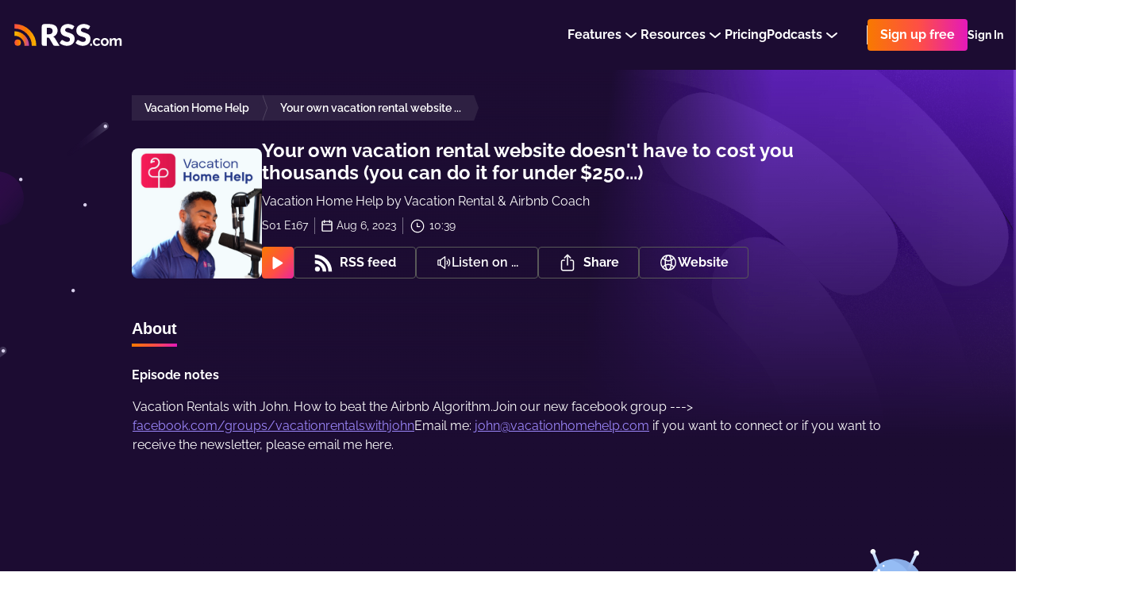

--- FILE ---
content_type: application/javascript; charset=UTF-8
request_url: https://rss.com/_nuxt/987353b.js
body_size: 50061
content:
(window.webpackJsonp=window.webpackJsonp||[]).push([[39],{1009:function(t,o,r){"use strict";r(790)},1010:function(t,o,r){var l=r(11)(!1);l.push([t.i,".lp-headline-subtitle[data-v-5b417710]{font-size:16px}.lp-headline-title[data-v-5b417710]{width:80%;text-align:center;font-size:90px;font-weight:600;margin-bottom:0}@media screen and (max-width: 1280px){.lp-headline-title[data-v-5b417710]{width:100%}}@media screen and (max-width: 960px){.lp-headline-title[data-v-5b417710]{font-size:76px}}@media screen and (max-width: 762px){.lp-headline-title[data-v-5b417710]{font-size:60px}}@media screen and (max-width: 600px){.lp-headline-title[data-v-5b417710]{font-size:48px}}.lp-headline-title[data-v-5b417710] strong{font-style:italic;background:linear-gradient(131deg, #F87900 -.63%, #FE4F45 58%, #E419BA 114.33%);background-clip:text;color:transparent;-webkit-text-fill-color:transparent}.lp-headline-description[data-v-5b417710]{width:80%;font-size:24px;text-align:center}@media screen and (max-width: 600px){.lp-headline-description[data-v-5b417710]{font-size:18px}}.lp-headline-unlimited[data-v-5b417710]{display:flex;align-items:center;gap:32px}@media screen and (max-width: 600px){.lp-headline-unlimited[data-v-5b417710]{flex-direction:column;gap:8px}}.lp-headline-unlimited-separator[data-v-5b417710]{width:1px;height:38px;background:#fff}@media screen and (max-width: 600px){.lp-headline-unlimited-separator[data-v-5b417710]{display:none}}.lp-headline-unlimited-text[data-v-5b417710]{font-size:24px;color:#fff;text-transform:uppercase;font-weight:700}@media screen and (max-width: 600px){.lp-headline-unlimited-text[data-v-5b417710]{font-weight:900}}.start[data-v-5b417710]{width:100%;height:auto;position:relative;background:#1C0C32}@media screen and (max-width: 762px){.start[data-v-5b417710]{height:auto;display:flex;flex-direction:column-reverse}}.start__container[data-v-5b417710]{width:100%;margin:0 auto;max-width:1498px}.start__space[data-v-5b417710]{top:0;left:0;z-index:3;width:100%;height:100%;position:absolute}@media screen and (max-width: 480px){.start__text-button[data-v-5b417710] .rss-ui-button__text{font-size:15px}}.start__bg[data-v-5b417710]{overflow:hidden;width:100%;top:0;left:0;right:0;bottom:0;z-index:1;width:100%;display:flex;margin-top:16px;position:relative;margin-top:-8px;justify-content:center;position:absolute}.start__bg-top[data-v-5b417710]{width:100%;height:auto;position:absolute;top:0;left:0}.start__bg-bottom[data-v-5b417710]{width:100%;height:auto;position:absolute;bottom:0;left:0}.start__text[data-v-5b417710]{z-index:2;width:100%;display:flex;gap:8px;position:relative;align-items:center;flex-direction:column;padding-top:32px}@media (min-width: 1562px){.start__text[data-v-5b417710]{width:100%;padding-left:0;padding-right:0}}@media screen and (max-width: 1140px){.start__text[data-v-5b417710]{padding-left:32px;padding-right:32px;width:100%}}@media screen and (max-width: 960px){.start__text[data-v-5b417710]{width:100%;padding-top:96px}}@media screen and (max-width: 762px){.start__text[data-v-5b417710]{width:100%;position:relative;padding-left:16px;padding-right:16px;padding-top:24px}}@media screen and (max-width: 600px){.start__text[data-v-5b417710]{padding-bottom:48px}}.start__text-card[data-v-5b417710]{color:#fff;font-size:14px;font-weight:500;line-height:160%;margin-top:8px}@media screen and (max-width: 762px){.start__text-card[data-v-5b417710]{width:100%;text-align:center}}@media screen and (min-width: 1600px){.start__text-card[data-v-5b417710]{font-size:18px}}@media screen and (max-width: 600px){.start__text-button[data-v-5b417710]{width:100%}}@media screen and (min-width: 1600px){.start__text-button[data-v-5b417710] .rss-ui-button{height:60px;font-size:22px;min-height:60px;line-height:60px}}.start__buttons[data-v-5b417710]{width:100%;display:flex;gap:16px;align-items:center;justify-content:center}@media screen and (max-width: 600px){.start__buttons[data-v-5b417710]{flex-direction:column;gap:16px}}.start__image[data-v-5b417710]{width:100%;height:auto;max-width:1200px;margin-top:48px}.start__space[data-v-5b417710] .star{width:2px;height:2px;position:absolute;background:#fff;border-radius:50%}.start__space[data-v-5b417710] .star.far{width:1px;height:1px}.start__space[data-v-5b417710] .star.near{width:4px;height:4px}.start__space[data-v-5b417710] .star.white{background:#fff;box-shadow:0 0 15px #fff}.start__space[data-v-5b417710] .star.yellow{background:#BFBB40;box-shadow:0 0 15px #BFBB40}.start__space[data-v-5b417710] .star.blue{background:#4444ff;box-shadow:0 0 15px #4444ff}.start__space[data-v-5b417710] .star.red{background:#ff4444;box-shadow:0 0 15px #ff4444}@media screen and (max-width: 762px){.start__space[data-v-5b417710]{display:none}}@media screen and (min-width: 1600px){.link-button-arrow-animation .link-button-arrow-animation__i[data-v-5b417710]{width:20px;height:20px}.link-button-arrow-animation .link-button-arrow-animation__i[data-v-5b417710] svg{width:100%;height:auto}.link-button-arrow-animation .link-button-arrow-animation__i[data-v-5b417710]:after{right:4px;height:4px;margin-top:-2px}.link-button-arrow-animation:hover .link-button-arrow-animation__i[data-v-5b417710]:after{width:14px}}\n",""]),t.exports=l},1013:function(t,o,r){"use strict";r(792)},1014:function(t,o,r){var l=r(11)(!1);l.push([t.i,".lp-card__container[data-v-313f7821]{flex-direction:row-reverse}@media screen and (max-width: 762px){.lp-card__container[data-v-313f7821]{flex-direction:column-reverse}}.lp-card__illustration[data-v-313f7821]{padding:0}.lp-card__svg[data-v-313f7821]{bottom:0;left:40px;position:absolute}@media screen and (max-width: 762px){.lp-card__svg[data-v-313f7821]{width:100%;height:auto;position:static}}\n",""]),t.exports=l},1015:function(t,o,r){"use strict";r(793)},1016:function(t,o,r){var l=r(11)(!1);l.push([t.i,".lp-card__container[data-v-2a94186a]{flex-direction:row-reverse}@media screen and (max-width: 762px){.lp-card__container[data-v-2a94186a]{flex-direction:column-reverse}}\n",""]),t.exports=l},1025:function(t,o,r){"use strict";r(798)},1026:function(t,o,r){var l=r(11)(!1);l.push([t.i,".lp-headline-text{display:flex;max-width:100%;max-width:100%;padding:0 180px;flex-direction:column;align-items:flex-start;padding-top:84px;width:900px}@media (min-width: 1562px){.lp-headline-text{width:720px;padding-left:0;padding-right:0}}@media screen and (max-width: 1140px){.lp-headline-text{padding-left:32px;padding-right:32px;width:614px}}@media screen and (max-width: 762px){.lp-headline-text{width:100%;position:relative;padding-left:16px;padding-right:16px;padding-top:24px}}.lp-headline-subtitle{font-size:16px;font-weight:600;line-height:19px;font-style:normal;margin-bottom:16px;background:-webkit-linear-gradient(left, #F8B700, #F87900);background:-o-linear-gradient(right, #F8B700, #F87900);background:-moz-linear-gradient(right, #F8B700, #F87900);background:linear-gradient(to right, #F8B700, #F87900);-webkit-background-clip:text;-webkit-text-fill-color:transparent}@media screen and (max-width: 600px){.lp-headline-subtitle{font-size:15px}}@media screen and (min-width: 1600px){.lp-headline-subtitle{font-size:20px;line-height:22px}}.lp-headline-title{color:#FFFFFF;font-size:45px;line-height:120%;font-weight:bold;margin-bottom:24px}@media screen and (max-width: 600px){.lp-headline-title{font-size:26px}}@media screen and (min-width: 1600px){.lp-headline-title{font-size:58px;line-heigth:110%}}.lp-headline-description{margin:0;color:#fff;font-size:16px;line-height:160%;margin-bottom:36px}.lp-headline-description strong{color:#fff;font-weight:bold}@media screen and (max-width: 600px){.lp-headline-description{font-size:15px}}@media screen and (min-width: 1600px){.lp-headline-description{font-size:20px}}.lp-container{margin:0 auto;max-width:100%;position:relative;width:1184px;padding:0 16px}.lp-button .rss-ui-button{height:48px;font-size:18px;min-height:48px;line-height:48px;font-weight:bold;padding-left:24px;padding-right:24px}.lp-colored-links a{font-weight:bold;position:relative;text-decoration:none;background:-webkit-linear-gradient(left, #F8B700, #F87900);background:-o-linear-gradient(right, #F8B700, #F87900);background:-moz-linear-gradient(right, #F8B700, #F87900);background:linear-gradient(to right, #F8B700, #F87900);-webkit-background-clip:text;-webkit-text-fill-color:transparent}@media screen and (max-width: 960px){.lp-colored-links a{background:none;-webkit-text-fill-color:#F87900}}.lp-colored-links a:hover span{background-repeat:repeat-x;background-position:0 100%;background-size:100% 1px;background-image:linear-gradient(to right, #F8B700 0%, #F87900 100%)}@media screen and (max-width: 960px){.lp-colored-links a:hover{text-decoration:underline}}.lp-card{margin:0 auto;max-width:100%;position:relative;width:1168px;padding:0 8px}.lp-card__container{z-index:3;width:100%;height:540px;display:flex;overflow:hidden;position:relative;border-radius:16px;margin-bottom:64px;background-color:#25163A;box-shadow:0px 8px 24px -4px rgba(21,8,39,0.1)}@media screen and (max-width: 762px){.lp-card__container{height:auto;margin-bottom:40px;flex-direction:column-reverse}}.lp-card__illustration,.lp-card__content{width:50%;height:100%}@media screen and (max-width: 762px){.lp-card__illustration,.lp-card__content{width:100%;height:auto}}.lp-card__illustration{display:flex;overflow:hidden;position:relative;align-items:center;justify-content:center}@media screen and (max-width: 762px){.lp-card__illustration{padding:10px}}.lp-card__content{display:flex;padding:64px;flex-direction:column;justify-content:center}@media screen and (max-width: 762px){.lp-card__content{padding:16px}}.lp-card__icon{margin-bottom:20px}@media screen and (max-width: 762px){.lp-card__icon{width:24px;margin-bottom:0;margin-right:16px}}.lp-card__title{color:#fff;display:flex;font-size:36px;line-height:120%;font-weight:bold;margin-bottom:20px;flex-direction:column}@media screen and (max-width: 762px){.lp-card__title{font-size:22px;flex-direction:row;align-items:center}}.lp-card__text{margin:0;color:#fff;font-size:18px;line-height:180%}.lp-card__text strong{color:#fff}@media screen and (max-width: 960px){.lp-card__text{font-size:16px}}@media screen and (max-width: 762px){.lp-card__svg{width:100%;height:auto}}\n",""]),t.exports=l},1027:function(t,o,r){"use strict";r(799)},1028:function(t,o,r){var l=r(11)(!1);l.push([t.i,".homepage[data-v-2f663a9a]{background:#1c0c32;padding-bottom:56px}\n",""]),t.exports=l},1365:function(t,o,r){"use strict";r.r(o);var l=r(7),meta=(r(32),r(26),r(210)),e=r(619),n=r(735),c=r(617),d=(r(16),r(14),r(15),r(18),r(19),r(8)),v=r(10),h={},_=r(0),f=Object(_.a)(h,(function(){var t=this,o=t._self._c;return o("svg",{attrs:{width:"1348",height:"495",viewBox:"0 0 1348 495",fill:"none",xmlns:"http://www.w3.org/2000/svg"}},[o("g",{attrs:{"clip-path":"url(#clip0_3803_6856)"}},[o("path",{attrs:{opacity:"0.18",d:"M150.076 175.647C150.076 204.892 126.41 228.558 97.1652 228.558C92.8362 228.558 88.6034 228.077 84.4668 227.018C56.0876 219.996 38.7714 191.328 45.7941 162.949C52.8167 134.569 81.4846 117.253 109.864 124.276C133.433 130.144 149.979 151.308 150.076 175.647Z",fill:"#BA3687"}}),t._v(" "),o("path",{attrs:{opacity:"0.54",d:"M150.075 175.647C150.075 204.892 126.409 228.557 97.1645 228.557C92.8354 228.557 88.6027 228.076 84.466 227.018C60.8007 209.894 55.4134 176.801 72.5371 153.136C85.1394 135.627 107.073 127.546 128.045 132.741C141.802 142.65 150.075 158.619 150.075 175.647Z",fill:"#0E0C30"}}),t._v(" "),o("path",{attrs:{opacity:"0.38",d:"M1629.87 237.827C1629.87 249.756 1629.01 261.685 1627.37 273.614C1626.12 282.849 1624.29 292.085 1621.98 301.224C1586.97 438.791 1447.09 521.812 1309.62 486.795C1251.13 471.884 1199.85 436.963 1164.55 387.997C1143 358.078 1128.09 323.927 1120.97 287.756C1120.87 287.371 1120.78 286.89 1120.68 286.505C1120.49 285.447 1120.3 284.389 1120.1 283.33L1119.62 280.348L1119.53 279.867C1119.33 278.905 1119.24 277.943 1119.05 276.981C1118.85 276.019 1118.76 275.153 1118.66 274.191C1118.66 273.999 1118.56 273.71 1118.56 273.518C1118.47 273.037 1118.37 272.556 1118.37 272.075C1118.37 271.594 1118.28 271.113 1118.18 270.632C1118.08 269.766 1117.99 268.9 1117.89 268.034C1117.89 267.746 1117.79 267.457 1117.79 267.169C1117.7 266.399 1117.6 265.533 1117.51 264.764C1117.31 263.417 1117.22 262.07 1117.12 260.627C1117.12 260.146 1117.03 259.569 1117.03 259.088C1116.93 257.356 1116.74 255.625 1116.64 253.893C1116.54 253.123 1116.54 252.258 1116.45 251.392C1116.45 251.199 1116.45 250.911 1116.45 250.718C1116.45 249.66 1116.35 248.602 1116.35 247.544V246.582C1116.35 246.293 1116.35 245.908 1116.35 245.62V244.369V244.273C1116.35 243.215 1116.35 242.156 1116.26 241.098C1116.16 240.04 1116.26 238.982 1116.26 237.924C1116.26 227.919 1116.83 217.818 1117.99 207.909C1118.76 201.271 1119.82 194.73 1121.07 188.284C1121.35 186.649 1121.74 184.917 1122.12 183.282C1122.8 180.203 1123.47 177.221 1124.24 174.143C1125.59 168.948 1127.03 163.849 1128.67 158.847C1129.34 156.634 1130.11 154.518 1130.88 152.401C1134.05 143.358 1137.8 134.508 1141.94 125.85C1143.58 122.483 1145.31 119.212 1147.04 115.941C1191.87 32.92 1278.74 -18.8359 1373.11 -18.8359C1374.84 -18.8359 1376.48 -18.8359 1378.21 -18.7397C1392.93 -18.4511 1407.65 -16.9119 1422.08 -14.1221C1442.18 -10.2741 1461.81 -3.92484 1480.38 4.63702C1507.79 17.2393 1532.8 34.6516 1554.26 56.0082C1556.76 58.5094 1559.16 61.0106 1561.57 63.608C1566.67 69.0915 1571.57 74.8635 1576.19 80.8279C1578.31 83.5216 1580.42 86.3114 1582.35 89.1012C1585.62 93.7188 1588.7 98.3365 1591.68 103.147L1592.06 103.82C1593.6 106.321 1595.14 108.822 1596.59 111.42C1601.59 120.174 1606.01 129.217 1609.86 138.452C1611.21 141.819 1612.55 145.09 1613.81 148.553C1614.86 151.343 1615.83 154.133 1616.79 156.923C1618.04 160.867 1619.29 164.811 1620.44 168.755C1621.21 171.641 1621.98 174.527 1622.66 177.413C1623.04 179.049 1623.43 180.78 1623.81 182.416C1624.48 185.494 1625.16 188.669 1625.73 191.844L1626.02 193.479C1626.12 193.96 1626.22 194.537 1626.31 195.018C1626.5 196.173 1626.7 197.327 1626.89 198.481C1629.01 211.18 1629.97 224.456 1629.87 237.827Z",fill:"#662D91"}}),t._v(" "),o("path",{attrs:{opacity:"0.57",d:"M1632.66 238.405C1632.66 250.333 1631.8 262.262 1630.16 274.191C1628.91 283.426 1627.08 292.662 1624.77 301.801C1602.74 387.997 1537.81 456.684 1453.05 483.524C1332.32 481.119 1229.58 395.019 1206.11 276.596C1206.01 276.211 1205.91 275.73 1205.82 275.346C1205.63 274.287 1205.43 273.229 1205.24 272.171L1204.76 269.189L1204.66 268.708C1204.47 267.746 1204.38 266.784 1204.18 265.822C1203.99 264.86 1203.89 263.994 1203.8 263.032C1203.8 262.84 1203.7 262.551 1203.7 262.359C1203.61 261.878 1203.51 261.397 1203.51 260.916C1203.51 260.435 1203.41 259.954 1203.32 259.473C1203.22 258.607 1203.13 257.741 1203.03 256.875C1203.03 256.587 1202.93 256.298 1202.93 256.009C1202.84 255.24 1202.74 254.374 1202.64 253.604C1202.45 252.257 1202.36 250.911 1202.26 249.468C1202.26 248.987 1202.16 248.409 1202.16 247.928C1202.07 246.197 1201.87 244.465 1201.78 242.734C1201.68 241.964 1201.68 241.098 1201.59 240.232C1201.59 240.04 1201.59 239.751 1201.59 239.559C1201.59 238.501 1201.49 237.443 1201.49 236.384V235.422C1201.49 235.134 1201.49 234.749 1201.49 234.46V233.21V233.114C1201.49 232.055 1201.49 230.997 1201.39 229.939C1201.3 228.881 1201.39 227.823 1201.39 226.764C1201.39 216.759 1201.97 206.658 1203.13 196.75C1203.89 190.112 1204.95 183.57 1206.2 177.125C1206.49 175.489 1206.88 173.758 1207.26 172.122C1207.94 169.044 1208.61 166.062 1209.38 162.983C1210.72 157.788 1212.17 152.69 1213.8 147.687C1214.48 145.475 1215.25 143.358 1216.02 141.242C1219.19 132.199 1222.94 123.349 1227.08 114.691C1228.71 111.324 1230.45 108.053 1232.18 104.782C1263.92 46.0032 1317.32 1.94335 1381 -18.2588C1395.72 -17.9702 1410.44 -16.431 1424.87 -13.6412C1444.97 -9.79313 1464.6 -3.4439 1483.17 5.11796C1510.58 17.7202 1535.59 35.1326 1557.05 56.4891C1559.55 58.9904 1561.95 61.4916 1564.36 64.089C1569.46 69.5724 1574.36 75.3445 1578.98 81.3089C1581.1 84.0025 1583.21 86.7923 1585.14 89.5822C1588.41 94.1998 1591.49 98.8174 1594.47 103.627L1594.85 104.301C1596.39 106.802 1597.93 109.303 1599.38 111.901C1604.28 120.655 1608.71 129.698 1612.55 138.933C1613.9 142.3 1615.25 145.571 1616.5 149.034C1617.56 151.824 1618.52 154.614 1619.48 157.404C1620.73 161.348 1621.98 165.292 1623.14 169.236C1623.91 172.122 1624.68 175.008 1625.35 177.894C1625.73 179.53 1626.12 181.261 1626.5 182.897C1627.18 185.975 1627.85 189.15 1628.43 192.324L1628.72 193.96C1628.81 194.441 1628.91 195.018 1629.01 195.499C1629.2 196.654 1629.39 197.808 1629.58 198.962C1631.6 211.853 1632.66 225.129 1632.66 238.405Z",fill:"#0E0C30"}}),t._v(" "),o("path",{attrs:{opacity:"0.18",d:"M1632.47 208.294C1565.13 214.932 1482.59 225.514 1393.7 239.174C1290.19 255.144 1196.2 272.748 1125.39 288.525C1125.3 288.14 1125.2 287.659 1125.2 287.275C1125.01 286.216 1124.82 285.158 1124.63 284.1C1124.43 283.042 1124.24 282.08 1124.14 281.118L1124.05 280.637C1123.86 279.675 1123.76 278.713 1123.57 277.751C1123.37 276.789 1123.28 275.923 1123.18 274.961C1123.18 274.769 1123.09 274.48 1123.09 274.287C1122.99 273.806 1122.89 273.325 1122.89 272.844C1122.89 272.363 1122.8 271.882 1122.7 271.401C1122.6 270.536 1122.51 269.67 1122.41 268.804C1122.41 268.515 1122.32 268.227 1122.32 267.938C1122.22 267.169 1122.12 266.303 1122.03 265.533C1121.84 264.186 1121.74 262.84 1121.64 261.397C1121.64 260.916 1121.55 260.338 1121.55 259.857C1121.35 258.126 1121.26 256.394 1121.16 254.663C1121.16 253.893 1121.07 253.027 1121.07 252.161C1121.07 251.969 1121.07 251.68 1121.07 251.488C1121.07 250.43 1120.97 249.372 1120.97 248.313C1120.97 247.64 1120.97 247.063 1120.87 246.389C1120.87 246.004 1120.87 245.62 1120.87 245.139C1120.87 244.08 1120.87 243.022 1120.78 241.964C1120.68 240.906 1120.78 239.848 1120.78 238.789C1120.78 238.212 1120.78 237.635 1120.78 237.058C1195.81 219.646 1283.07 202.907 1376.48 188.477C1450.26 177.029 1520.78 168.178 1584.95 161.925C1594.57 160.963 1603.99 160.097 1613.23 159.328L1621.69 158.558C1622.85 162.118 1623.91 165.677 1624.96 169.333C1625.73 172.219 1626.5 175.105 1627.18 177.991C1627.56 179.626 1627.95 181.358 1628.33 182.993C1630.06 191.266 1631.41 199.636 1632.47 208.294Z",fill:"#A738E8"}}),t._v(" "),o("g",{attrs:{opacity:"0.08"}},[o("path",{attrs:{opacity:"0.08",d:"M1598.8 82.8485L1612.84 111.901C1608.71 108.534 1601.11 106.225 1590.72 104.975C1508.37 94.8736 1248.34 146.245 1119.62 189.535C1119.91 187.9 1120.3 186.168 1120.68 184.533C1121.35 181.454 1122.03 178.472 1122.8 175.394C1124.14 170.199 1125.59 165.1 1127.22 160.098C1282.01 110.939 1432.27 78.4233 1574.75 81.8865C1582.83 82.1751 1590.81 82.4637 1598.8 82.8485Z",fill:"url(#paint0_linear_3803_6856)"}})]),t._v(" "),o("path",{attrs:{d:"M1621.89 166.64C1548.29 172.893 1464.79 182.802 1376.67 196.462C1283.26 210.892 1196.01 227.727 1120.97 245.044C968.3 280.349 865.942 318.06 863.633 343.745C863.537 344.515 863.537 345.285 863.73 346.054C863.826 346.439 863.922 346.824 864.018 347.209C864.307 347.401 864.596 347.593 864.884 347.786C865.173 347.978 865.461 348.171 865.75 348.267C866.039 348.363 866.327 348.652 866.712 348.844L867.193 349.133C867.385 349.229 867.674 349.421 867.866 349.517C868.059 349.614 868.347 349.806 868.636 349.902L869.406 350.287C870.175 350.672 871.137 351.057 872.003 351.441H872.099C873.927 352.211 875.947 352.884 878.16 353.558L879.122 353.846L880.18 354.135L881.238 354.424C881.623 354.52 881.912 354.616 882.296 354.712L883.355 355.001L884.413 355.289C885.952 355.674 887.491 356.059 889.127 356.348L890.281 356.636H890.377C891.339 356.829 892.397 357.021 893.456 357.213L894.129 357.31L895.668 357.598L898.554 358.079L898.939 358.176C900.382 358.368 901.825 358.657 903.364 358.849C905.096 359.138 906.828 359.33 908.655 359.619L910.387 359.811L912.119 360.003C915.101 360.388 918.179 360.677 921.354 360.965L924.625 361.254C975.13 365.583 1051.13 363.851 1142.71 356.251H1142.9C1142.42 355.386 1142.04 354.424 1141.56 353.558C1141.27 353.077 1141.08 352.596 1140.79 352.115L1140.31 351.153V350.864C1138.86 347.978 1137.52 344.996 1136.27 342.014L1132.51 342.302C1100.77 344.996 1073.35 346.728 1051.42 347.305C1040.07 347.593 1030.25 347.593 1022.08 347.305C1016.11 347.112 1011.11 346.631 1006.97 346.054L1005.91 345.862C998.314 344.707 994.082 342.88 993.697 340.475C993.601 339.32 994.082 338.166 994.947 337.396C1003.32 327.969 1051.99 313.25 1125.78 296.703C1196.58 280.83 1290.57 263.322 1394.08 247.352C1482.97 233.596 1565.51 223.11 1632.85 216.472C1648.82 214.933 1663.93 213.49 1678.07 212.432V162.696C1660.08 163.658 1641.32 165.005 1621.89 166.64ZM1633.82 267.266C1633.53 271.884 1633.05 276.501 1632.37 281.023C1632.18 282.562 1631.99 284.005 1631.7 285.544L1631.41 287.468C1631.22 288.43 1631.12 289.392 1630.93 290.258C1639.49 288.334 1647.96 286.41 1656.33 284.486L1659.21 283.812L1661.33 283.331C1666.91 281.985 1672.49 280.734 1677.97 279.387V257.646C1664.22 260.724 1649.5 263.995 1633.82 267.266Z",fill:"url(#paint1_linear_3803_6856)"}}),t._v(" "),o("path",{attrs:{d:"M1650.27 173.567C1576.67 179.82 1493.17 189.729 1405.05 203.389C1311.64 217.819 1224.39 234.558 1149.35 251.971C997.448 287.084 895.283 324.602 892.012 350.288C892.012 350.288 892.012 350.384 892.012 350.48C891.916 351.346 891.916 352.212 892.012 352.981V353.174C892.204 354.328 892.589 355.483 893.263 356.445C893.359 356.637 893.455 356.829 893.648 357.022C893.744 357.214 893.84 357.31 893.936 357.407L895.475 357.695L898.361 358.176L898.746 358.272C900.189 358.465 901.632 358.753 903.171 358.946C904.903 359.234 906.635 359.427 908.462 359.715L910.194 359.908L911.926 360.1C914.908 360.485 917.986 360.774 921.161 361.062L924.432 361.351C974.937 365.68 1050.94 363.948 1142.52 356.348H1142.71C1142.23 355.483 1141.85 354.521 1141.36 353.655C1141.08 353.174 1140.88 352.693 1140.59 352.212L1140.11 351.25V350.961L1136.46 351.25C1101.06 353.943 1072.39 355.002 1052.57 354.328C1033.43 353.655 1022.56 351.442 1021.88 347.498V347.402C1021.69 345.67 1023.33 343.746 1026.6 341.63C1027.37 341.149 1028.23 340.668 1029.1 340.09C1030.16 339.513 1031.21 338.936 1032.47 338.359C1034.2 337.493 1036.12 336.627 1038.24 335.761C1059.4 326.911 1100 315.848 1153.97 303.727C1224.77 287.853 1318.76 270.345 1422.27 254.376C1511.16 240.619 1593.7 230.133 1661.04 223.495C1666.72 222.918 1672.3 222.437 1677.78 221.86V171.547C1668.93 172.028 1659.69 172.797 1650.27 173.567ZM1902.79 172.22H1903.27H1902.79Z",fill:"url(#paint2_linear_3803_6856)"}}),t._v(" "),o("path",{attrs:{d:"M1677.68 177.222C1604.09 183.475 1520.59 193.384 1432.47 207.044C1339.06 221.474 1251.8 238.213 1176.77 255.626C1028.52 289.873 927.606 326.429 919.814 352.019V352.115C919.333 353.558 919.237 355.097 919.429 356.636V356.829C919.622 357.791 919.91 358.849 920.391 359.715C920.584 360.1 920.872 360.484 921.065 360.869L921.161 361.062L924.432 361.35C974.937 365.679 1050.94 363.948 1142.52 356.348C1122.12 357.598 1104.62 358.176 1090.38 358.176C1081.05 358.176 1073.16 357.791 1066.81 357.214C1060.27 356.54 1055.46 355.578 1052.57 354.328C1050.55 353.462 1049.49 352.404 1049.3 351.153C1049.11 349.902 1049.78 348.748 1051.22 347.401C1053.92 344.9 1059.11 342.11 1066.62 339.032C1053.24 339.705 1041.32 339.994 1031.12 340.09H1027.75H1025.35H1021.88L1019.67 339.994H1018.32L1015.44 339.897C1014.09 339.801 1012.74 339.801 1011.49 339.705L1010.53 339.609L1009.57 339.513L1007.74 339.416C1005.91 339.224 1004.18 339.128 1002.55 338.935L1001.3 338.743C1000.05 338.551 998.891 338.454 997.833 338.166L997.159 338.07H996.967L996.197 337.877C995.716 337.781 995.235 337.685 994.851 337.589L993.792 337.3L992.83 337.011C992.542 336.915 992.157 336.819 991.868 336.723L991.195 336.434C991.003 336.338 990.81 336.242 990.618 336.146L990.041 335.857L989.56 335.568C989.367 335.472 989.175 335.376 988.982 335.184C988.886 335.087 988.79 335.087 988.694 334.991C988.598 334.895 988.501 334.799 988.405 334.703C988.309 334.606 988.213 334.51 988.117 334.414C988.02 334.318 987.924 334.222 987.924 334.125C987.924 334.125 987.828 334.029 987.828 333.933C987.732 333.741 987.636 333.644 987.636 333.452C987.636 333.356 987.636 333.26 987.539 333.26C987.539 333.163 987.539 333.067 987.539 333.067C987.058 330.181 992.061 326.526 1001.68 322.293L1002.35 322.004C1023.04 313.058 1064.31 301.61 1119.72 289.2C1190.52 273.327 1284.51 255.818 1388.02 239.849C1476.91 226.092 1559.45 215.606 1626.79 208.968C1645.07 207.141 1662.19 205.601 1678.07 204.447V177.222H1677.68Z",fill:"url(#paint3_linear_3803_6856)"}}),t._v(" "),o("path",{attrs:{d:"M948.482 333.452C949.438 333.452 950.214 332.677 950.214 331.721C950.214 330.765 949.438 329.989 948.482 329.989C947.526 329.989 946.75 330.765 946.75 331.721C946.75 332.677 947.526 333.452 948.482 333.452Z",fill:"white"}}),t._v(" "),o("path",{attrs:{d:"M1051.8 317.29C1052.39 317.29 1052.86 316.817 1052.86 316.232C1052.86 315.648 1052.39 315.174 1051.8 315.174C1051.22 315.174 1050.74 315.648 1050.74 316.232C1050.74 316.817 1051.22 317.29 1051.8 317.29Z",fill:"white",stroke:"white","stroke-width":"0.932082","stroke-miterlimit":"10"}}),t._v(" "),o("path",{attrs:{d:"M1120.78 286.025C1121.47 286.025 1122.03 285.465 1122.03 284.775C1122.03 284.084 1121.47 283.524 1120.78 283.524C1120.09 283.524 1119.53 284.084 1119.53 284.775C1119.53 285.465 1120.09 286.025 1120.78 286.025Z",fill:"white",stroke:"white","stroke-width":"0.932082","stroke-miterlimit":"10"}}),t._v(" "),o("path",{attrs:{d:"M1001.97 322.583C1002.18 322.583 1002.36 322.41 1002.36 322.197C1002.36 321.985 1002.18 321.812 1001.97 321.812C1001.76 321.812 1001.59 321.985 1001.59 322.197C1001.59 322.41 1001.76 322.583 1001.97 322.583Z",fill:"white",stroke:"white","stroke-width":"0.932082","stroke-miterlimit":"10"}}),t._v(" "),o("path",{attrs:{d:"M1101.63 335.376C1102.06 335.376 1102.4 335.032 1102.4 334.607C1102.4 334.181 1102.06 333.837 1101.63 333.837C1101.21 333.837 1100.86 334.181 1100.86 334.607C1100.86 335.032 1101.21 335.376 1101.63 335.376Z",fill:"white",stroke:"white","stroke-width":"0.932082","stroke-miterlimit":"10"}}),t._v(" "),o("path",{attrs:{d:"M1159.45 261.782C1159.77 261.782 1160.03 261.524 1160.03 261.205C1160.03 260.886 1159.77 260.628 1159.45 260.628C1159.13 260.628 1158.87 260.886 1158.87 261.205C1158.87 261.524 1159.13 261.782 1159.45 261.782Z",fill:"white",stroke:"white","stroke-width":"0.932082","stroke-miterlimit":"10"}}),t._v(" "),o("path",{attrs:{d:"M1340.31 252.259C1340.95 252.259 1341.46 251.742 1341.46 251.105C1341.46 250.467 1340.95 249.95 1340.31 249.95C1339.67 249.95 1339.15 250.467 1339.15 251.105C1339.15 251.742 1339.67 252.259 1340.31 252.259Z",fill:"white",stroke:"white","stroke-width":"0.932082","stroke-miterlimit":"10"}}),t._v(" "),o("path",{attrs:{d:"M1104.04 340.379C1105.85 340.379 1107.31 338.914 1107.31 337.108C1107.31 335.301 1105.85 333.837 1104.04 333.837C1102.23 333.837 1100.77 335.301 1100.77 337.108C1100.77 338.914 1102.23 340.379 1104.04 340.379Z",fill:"white",stroke:"white","stroke-width":"0.932082","stroke-miterlimit":"10"}}),t._v(" "),o("path",{attrs:{d:"M1007.74 284.486C1008.43 284.486 1008.99 283.926 1008.99 283.235C1008.99 282.544 1008.43 281.984 1007.74 281.984C1007.05 281.984 1006.49 282.544 1006.49 283.235C1006.49 283.926 1007.05 284.486 1007.74 284.486Z",fill:"white",stroke:"white","stroke-width":"0.932082","stroke-miterlimit":"10"}}),t._v(" "),o("path",{attrs:{d:"M1122.51 337.3C1123.46 337.3 1124.24 336.525 1124.24 335.569C1124.24 334.612 1123.46 333.837 1122.51 333.837C1121.55 333.837 1120.78 334.612 1120.78 335.569C1120.78 336.525 1121.55 337.3 1122.51 337.3Z",fill:"white",stroke:"white","stroke-width":"0.932082","stroke-miterlimit":"10"}}),t._v(" "),o("path",{attrs:{d:"M1615.06 159.618C1637.28 157.694 1658.54 156.251 1678.74 155V221.956C1672.78 222.533 1666.72 223.11 1660.46 223.687C1593.12 230.325 1510.58 240.907 1421.69 254.568C1318.18 270.537 1224.19 288.142 1153.39 303.919C1090.09 318.156 1045.26 330.951 1028.52 340.282C1031.12 340.282 1033.72 340.282 1036.51 340.282H1038.72H1039.2L1043.53 340.186C1050.46 339.994 1057.96 339.705 1066.04 339.32C1085.28 338.358 1107.5 336.723 1132.13 334.607C1132.42 335.28 1132.71 335.953 1133 336.627C1133.76 338.551 1134.53 340.475 1135.4 342.399C1135.69 343.072 1135.98 343.746 1136.27 344.419C1136.55 345.092 1136.84 345.766 1137.13 346.439C1137.32 346.92 1137.61 347.401 1137.81 347.882C1138.29 348.844 1138.77 349.903 1139.25 350.865C1139.34 351.153 1139.54 351.346 1139.63 351.634C1139.92 352.211 1140.21 352.692 1140.4 353.27C1140.98 354.424 1141.56 355.578 1142.13 356.733H1141.94H1141.56C1125.3 358.08 1109.62 359.234 1094.42 360.196C1085.28 360.773 1076.43 361.35 1067.77 361.735C1009.47 364.717 960.411 364.814 924.336 361.735L920.584 361.447H920.2C919.045 361.35 917.987 361.254 916.929 361.158H916.64C909.617 360.388 903.076 359.619 897.208 358.561C895.957 358.368 894.61 358.08 893.36 357.887H893.167H893.071H892.782C890.377 357.406 888.068 356.925 885.856 356.444H885.663C882.585 355.771 879.795 355.001 877.198 354.135H877.102L876.043 353.751L875.755 353.654H875.659C874.312 353.173 872.965 352.692 871.714 352.211L871.522 352.115L870.079 351.538L869.887 351.442C869.117 351.153 868.444 350.768 867.77 350.48C867.482 350.384 867.289 350.191 867.001 350.095L866.904 350.191L865.75 349.614L865.461 349.422C865.173 349.229 864.788 349.037 864.499 348.844L864.307 348.748L864.211 348.652C863.826 348.46 863.441 348.171 863.152 347.979C861.228 346.728 859.497 344.996 858.246 343.072C857.477 341.918 856.996 340.667 856.803 339.32C852.859 313.635 956.852 274.674 1114.14 238.406C1189.18 220.994 1276.43 204.255 1369.84 189.825C1457.96 175.876 1541.37 165.871 1615.06 159.618Z",fill:"url(#paint4_linear_3803_6856)"}}),t._v(" "),o("path",{attrs:{d:"M1148.1 363.467C1106.73 366.257 968.299 371.163 923.181 360.966C920.007 360.677 916.928 360.388 913.946 360.004L912.118 359.811L910.387 359.619C908.559 359.426 906.827 359.138 905.096 358.849C903.556 358.657 902.113 358.368 900.67 358.176L900.286 358.08L897.4 357.599L895.86 357.31L895.187 357.214L892.109 356.637H892.012L890.762 356.348C889.126 355.963 887.587 355.675 886.048 355.29L884.99 355.001L883.931 354.713C883.547 354.616 883.162 354.52 882.873 354.424L881.815 354.135L880.757 353.847L879.795 353.558C877.582 352.885 875.562 352.115 873.734 351.442H873.638C872.291 350.961 870.944 350.48 869.694 349.999L869.501 349.903L868.058 349.325L867.866 349.229C867.096 348.941 866.423 348.556 865.75 348.267L867.481 348.363C875.562 349.037 884.701 349.806 893.84 350.48C903.364 351.249 912.888 351.827 921.546 352.211C929.242 352.5 936.072 352.596 941.556 352.211C962.431 350.961 987.251 349.518 1007.65 345.958C1015.63 344.708 1023.42 342.784 1031.02 340.09C1032.56 339.513 1034.49 338.936 1036.6 338.262C1057.48 327.873 1107.02 320.369 1128.09 317.483C1132.71 331.336 1141.46 350.768 1148.1 363.467Z",fill:"url(#paint5_linear_3803_6856)"}})]),t._v(" "),o("defs",[o("linearGradient",{attrs:{id:"paint0_linear_3803_6856",x1:"1121.56",y1:"128.673",x2:"1611.84",y2:"144.035",gradientUnits:"userSpaceOnUse"}},[o("stop",{attrs:{offset:"0.05","stop-color":"#F973E4"}}),t._v(" "),o("stop",{attrs:{offset:"0.45","stop-color":"#743495"}}),t._v(" "),o("stop",{attrs:{offset:"0.51","stop-color":"#5A2878"}}),t._v(" "),o("stop",{attrs:{offset:"0.58","stop-color":"#3F1C59"}}),t._v(" "),o("stop",{attrs:{offset:"0.66","stop-color":"#2C1343"}}),t._v(" "),o("stop",{attrs:{offset:"0.73","stop-color":"#200E36"}}),t._v(" "),o("stop",{attrs:{offset:"0.79","stop-color":"#1C0C31"}})],1),t._v(" "),o("linearGradient",{attrs:{id:"paint1_linear_3803_6856",x1:"863.569",y1:"263.072",x2:"1678.08",y2:"263.072",gradientUnits:"userSpaceOnUse"}},[o("stop",{attrs:{offset:"0.05","stop-color":"#F973BE"}}),t._v(" "),o("stop",{attrs:{offset:"0.45","stop-color":"#743495"}}),t._v(" "),o("stop",{attrs:{offset:"0.51","stop-color":"#5A2878"}}),t._v(" "),o("stop",{attrs:{offset:"0.58","stop-color":"#3F1C59"}}),t._v(" "),o("stop",{attrs:{offset:"0.66","stop-color":"#2C1343"}}),t._v(" "),o("stop",{attrs:{offset:"0.73","stop-color":"#200E36"}}),t._v(" "),o("stop",{attrs:{offset:"0.79","stop-color":"#1C0C31"}})],1),t._v(" "),o("linearGradient",{attrs:{id:"paint2_linear_3803_6856",x1:"891.956",y1:"267.474",x2:"1903.25",y2:"267.474",gradientUnits:"userSpaceOnUse"}},[o("stop",{attrs:{offset:"0.05","stop-color":"#F9737D"}}),t._v(" "),o("stop",{attrs:{offset:"0.45","stop-color":"#743495"}}),t._v(" "),o("stop",{attrs:{offset:"0.51","stop-color":"#5A2878"}}),t._v(" "),o("stop",{attrs:{offset:"0.58","stop-color":"#3F1C59"}}),t._v(" "),o("stop",{attrs:{offset:"0.66","stop-color":"#2C1343"}}),t._v(" "),o("stop",{attrs:{offset:"0.73","stop-color":"#200E36"}}),t._v(" "),o("stop",{attrs:{offset:"0.79","stop-color":"#1C0C31"}})],1),t._v(" "),o("linearGradient",{attrs:{id:"paint3_linear_3803_6856",x1:"919.318",y1:"270.417",x2:"1678.02",y2:"270.417",gradientUnits:"userSpaceOnUse"}},[o("stop",{attrs:{offset:"0.05","stop-color":"#F97B45"}}),t._v(" "),o("stop",{attrs:{offset:"0.45","stop-color":"#743495"}}),t._v(" "),o("stop",{attrs:{offset:"0.51","stop-color":"#5A2878"}}),t._v(" "),o("stop",{attrs:{offset:"0.58","stop-color":"#3F1C59"}}),t._v(" "),o("stop",{attrs:{offset:"0.66","stop-color":"#2C1343"}}),t._v(" "),o("stop",{attrs:{offset:"0.73","stop-color":"#200E36"}}),t._v(" "),o("stop",{attrs:{offset:"0.79","stop-color":"#1C0C31"}})],1),t._v(" "),o("linearGradient",{attrs:{id:"paint4_linear_3803_6856",x1:"856.648",y1:"381.061",x2:"1712.94",y2:"139.588",gradientUnits:"userSpaceOnUse"}},[o("stop",{attrs:{offset:"0.05","stop-color":"#4A3682"}}),t._v(" "),o("stop",{attrs:{offset:"0.37","stop-color":"#743495","stop-opacity":"0.3"}}),t._v(" "),o("stop",{attrs:{offset:"0.581731","stop-color":"#572774","stop-opacity":"0.53"}}),t._v(" "),o("stop",{attrs:{offset:"0.79","stop-color":"#1C0C31"}})],1),t._v(" "),o("linearGradient",{attrs:{id:"paint5_linear_3803_6856",x1:"874.76",y1:"393.137",x2:"1147.08",y2:"316.34",gradientUnits:"userSpaceOnUse"}},[o("stop",{attrs:{offset:"0.05","stop-color":"#F97B45","stop-opacity":"0"}}),t._v(" "),o("stop",{attrs:{offset:"0.37","stop-color":"#743495","stop-opacity":"0.3"}}),t._v(" "),o("stop",{attrs:{offset:"0.45","stop-color":"#572774","stop-opacity":"0.53"}}),t._v(" "),o("stop",{attrs:{offset:"0.79","stop-color":"#1C0C31"}})],1),t._v(" "),o("clipPath",{attrs:{id:"clip0_3803_6856"}},[o("rect",{attrs:{width:"1348",height:"495",fill:"white"}})])],1)])}),[],!1,null,null,null).exports,C={},m=Object(_.a)(C,(function(){var t=this,o=t._self._c;return o("svg",{attrs:{width:"1348",height:"287",viewBox:"0 0 1348 287",fill:"none",xmlns:"http://www.w3.org/2000/svg"}},[o("g",{attrs:{"clip-path":"url(#clip0_3802_6743)"}},[o("path",{attrs:{opacity:"0.2",d:"M1628.41 391.853L1620.23 391.372C1618.69 367.322 1616.67 336.345 1614.36 301.136L500.071 271.602L-27.9746 257.653L-32.6885 257.557L-27.9746 195.219V154.141L-28.648 154.43L-30.0911 155.007L-29.3215 145.291L-27.8784 126.532L-26.243 105.079C-26.243 105.079 56.2009 47.4546 158.077 41.4902C224.36 37.6422 305.168 90.0716 364.524 87.5703C423.88 85.0691 450.527 24.1741 513.443 7.62759C576.358 -8.91892 696.031 70.158 759.813 47.7432C823.594 25.3285 843.796 -118.684 924.797 -136.096C1005.8 -153.509 1145.87 -39.3183 1145.87 -39.3183C1145.87 -39.3183 1562.03 -291.749 1574.05 -292.422C1580.31 -292.807 1594.55 -110.603 1606.96 65.9252C1607.24 69.9656 1607.53 73.9098 1607.82 77.9503L1608.4 85.7425C1613.98 166.455 1619.17 244.377 1622.83 301.521C1626.2 356.355 1628.41 391.853 1628.41 391.853Z",fill:"url(#paint0_linear_3802_6743)"}}),t._v(" "),o("path",{attrs:{opacity:"0.2",d:"M1630.91 427.351L1622.44 426.87C1621.87 417.924 1621.1 405.899 1620.23 391.469C1618.69 367.418 1616.67 336.442 1614.36 301.232L500.071 271.603L-27.9746 257.653L-32.6885 257.557L-27.9746 195.219L-24.8 152.987L-24.0304 142.116L-22.9722 128.071C-22.9722 128.071 70.0538 62.5585 171.93 68.2344C255.432 72.852 307.477 125.57 366.833 123.069C426.189 120.568 459.186 57.5561 522.197 41.1058C585.112 24.5592 714.117 127.302 777.898 104.887C841.679 82.472 846.201 -83.0893 927.202 -100.502C1008.11 -118.01 1148.27 -3.81997 1148.27 -3.81997C1148.27 -3.81997 1564.43 -256.251 1576.46 -256.924C1582.23 -257.213 1595.12 -98.5777 1606.86 66.0217C1607.15 70.0621 1607.44 74.0063 1607.73 78.0468L1608.3 85.8391C1613.79 162.992 1618.88 240.145 1622.92 301.617C1627.73 375.98 1630.91 427.351 1630.91 427.351Z",fill:"url(#paint1_linear_3802_6743)"}}),t._v(" "),o("path",{attrs:{opacity:"0.2",d:"M1614.46 301.232L500.071 271.602L-27.9746 257.653L-32.6885 257.557L-27.9746 195.219V154.141L-28.648 154.43L-30.0911 155.007C-30.3797 155.103 -30.6683 155.199 -30.8607 155.392L-30.0911 145.772L-29.2253 145.291C-28.8405 145.098 -28.3594 144.81 -27.7822 144.425C-26.8202 143.848 -25.4734 142.982 -23.7418 142.02C-3.15487 130.187 65.9172 94.1119 150.862 89.1095C217.145 85.2615 335.568 172.9 390.402 150.293C443.216 128.552 459.666 92.9576 524.698 90.8412C612.818 88.0513 719.985 156.258 783.766 133.747C847.547 111.236 914.599 -39.8956 995.696 -57.3079C1076.79 -74.7202 1141.15 13.6882 1141.15 13.6882C1141.15 13.6882 1557.32 -238.742 1569.34 -239.416C1577.71 -239.8 1601.28 100.365 1614.46 301.232Z",fill:"url(#paint2_linear_3802_6743)"}}),t._v(" "),o("path",{attrs:{d:"M502.957 279.921C502.957 279.921 436.579 345.434 428.017 343.125C426.862 342.836 416.28 341.778 398.868 340.239C317.675 333.12 87.9474 314.938 -27.9744 305.799V264.048L-32.6882 263.952L-27.9744 201.614V160.536C-26.9162 160.151 -25.858 159.767 -24.7998 159.382C10.8907 147.453 51.9683 163.037 72.3629 178.622C107.765 205.654 120.848 229.32 154.614 233.745C160.771 234.514 167.024 234.707 173.181 234.322C221.762 231.629 211.469 199.69 257.742 175.159C260.05 173.908 262.455 172.85 264.86 171.888C309.209 153.995 356.155 184.009 356.155 184.009L500.071 278.19L502.957 279.921Z",fill:"url(#paint3_linear_3802_6743)"}}),t._v(" "),o("path",{attrs:{d:"M1542.12 240.4V293.214H28.0151C273.231 235.397 528.74 206.826 781.555 198.552C829.751 197.013 877.948 196.147 926.241 196.244C949.136 196.244 971.84 196.436 994.543 196.725C1154.62 199.13 1309.5 210.193 1456.98 228.759C1485.65 232.319 1514.03 236.167 1542.12 240.4Z",fill:"url(#paint4_linear_3802_6743)"}}),t._v(" "),o("path",{attrs:{d:"M986.463 202.881C997.673 202.881 1006.76 202.58 1006.76 202.208C1006.76 201.836 997.673 201.534 986.463 201.534C975.252 201.534 966.165 201.836 966.165 202.208C966.165 202.58 975.252 202.881 986.463 202.881Z",fill:"#35185E"}}),t._v(" "),o("path",{attrs:{d:"M795.12 210.577C817.434 210.577 835.524 209.457 835.524 208.076C835.524 206.695 817.434 205.575 795.12 205.575C772.805 205.575 754.715 206.695 754.715 208.076C754.715 209.457 772.805 210.577 795.12 210.577Z",fill:"#35185E"}}),t._v(" "),o("path",{attrs:{d:"M531.452 222.05C551.332 220.716 567.41 219.075 567.364 218.386C567.318 217.697 551.164 218.22 531.284 219.554C511.404 220.889 495.326 222.529 495.372 223.218C495.419 223.907 511.572 223.384 531.452 222.05Z",fill:"#361269"}}),t._v(" "),o("path",{attrs:{d:"M1459.46 257.974C1459.64 254.792 1427.29 250.326 1387.19 248C1347.09 245.674 1314.43 246.368 1314.25 249.55C1314.06 252.733 1346.42 257.198 1386.52 259.524C1426.62 261.85 1459.27 261.156 1459.46 257.974Z",fill:"#210B40"}}),t._v(" "),o("path",{attrs:{d:"M924.798 241.65C941.003 241.65 954.139 240.229 954.139 238.475C954.139 236.722 941.003 235.301 924.798 235.301C908.594 235.301 895.457 236.722 895.457 238.475C895.457 240.229 908.594 241.65 924.798 241.65Z",fill:"#2A124A"}})]),t._v(" "),o("defs",[o("linearGradient",{attrs:{id:"paint0_linear_3802_6743",x1:"305.9",y1:"-341.416",x2:"1810.04",y2:"706.805",gradientUnits:"userSpaceOnUse"}},[o("stop",{attrs:{"stop-color":"#F56088"}}),t._v(" "),o("stop",{attrs:{offset:"0.03","stop-color":"#E1598D","stop-opacity":"0.85"}}),t._v(" "),o("stop",{attrs:{offset:"0.07","stop-color":"#C75093","stop-opacity":"0.65"}}),t._v(" "),o("stop",{attrs:{offset:"0.12","stop-color":"#B04899","stop-opacity":"0.48"}}),t._v(" "),o("stop",{attrs:{offset:"0.17","stop-color":"#9C429D","stop-opacity":"0.33"}}),t._v(" "),o("stop",{attrs:{offset:"0.22","stop-color":"#8D3CA1","stop-opacity":"0.21"}}),t._v(" "),o("stop",{attrs:{offset:"0.27","stop-color":"#8038A4","stop-opacity":"0.12"}}),t._v(" "),o("stop",{attrs:{offset:"0.33","stop-color":"#7835A6","stop-opacity":"0.05"}}),t._v(" "),o("stop",{attrs:{offset:"0.39","stop-color":"#7334A8","stop-opacity":"0.01"}}),t._v(" "),o("stop",{attrs:{offset:"0.48","stop-color":"#7133A8","stop-opacity":"0"}})],1),t._v(" "),o("linearGradient",{attrs:{id:"paint1_linear_3802_6743",x1:"311.111",y1:"-320.893",x2:"1821.55",y2:"731.725",gradientUnits:"userSpaceOnUse"}},[o("stop",{attrs:{"stop-color":"#F56088"}}),t._v(" "),o("stop",{attrs:{offset:"0.03","stop-color":"#E1598D","stop-opacity":"0.85"}}),t._v(" "),o("stop",{attrs:{offset:"0.07","stop-color":"#C75093","stop-opacity":"0.65"}}),t._v(" "),o("stop",{attrs:{offset:"0.12","stop-color":"#B04899","stop-opacity":"0.48"}}),t._v(" "),o("stop",{attrs:{offset:"0.17","stop-color":"#9C429D","stop-opacity":"0.33"}}),t._v(" "),o("stop",{attrs:{offset:"0.22","stop-color":"#8D3CA1","stop-opacity":"0.21"}}),t._v(" "),o("stop",{attrs:{offset:"0.27","stop-color":"#8038A4","stop-opacity":"0.12"}}),t._v(" "),o("stop",{attrs:{offset:"0.33","stop-color":"#7835A6","stop-opacity":"0.05"}}),t._v(" "),o("stop",{attrs:{offset:"0.39","stop-color":"#7334A8","stop-opacity":"0.01"}}),t._v(" "),o("stop",{attrs:{offset:"0.48","stop-color":"#7133A8","stop-opacity":"0"}})],1),t._v(" "),o("linearGradient",{attrs:{id:"paint2_linear_3802_6743",x1:"308.343",y1:"-311.459",x2:"1730.02",y2:"679.302",gradientUnits:"userSpaceOnUse"}},[o("stop",{attrs:{"stop-color":"#F56088"}}),t._v(" "),o("stop",{attrs:{offset:"0.03","stop-color":"#E1598D","stop-opacity":"0.85"}}),t._v(" "),o("stop",{attrs:{offset:"0.07","stop-color":"#C75093","stop-opacity":"0.65"}}),t._v(" "),o("stop",{attrs:{offset:"0.12","stop-color":"#B04899","stop-opacity":"0.48"}}),t._v(" "),o("stop",{attrs:{offset:"0.17","stop-color":"#9C429D","stop-opacity":"0.33"}}),t._v(" "),o("stop",{attrs:{offset:"0.22","stop-color":"#8D3CA1","stop-opacity":"0.21"}}),t._v(" "),o("stop",{attrs:{offset:"0.27","stop-color":"#8038A4","stop-opacity":"0.12"}}),t._v(" "),o("stop",{attrs:{offset:"0.33","stop-color":"#7835A6","stop-opacity":"0.05"}}),t._v(" "),o("stop",{attrs:{offset:"0.39","stop-color":"#7334A8","stop-opacity":"0.01"}}),t._v(" "),o("stop",{attrs:{offset:"0.48","stop-color":"#7133A8","stop-opacity":"0"}})],1),t._v(" "),o("linearGradient",{attrs:{id:"paint3_linear_3802_6743",x1:"176.928",y1:"104.112",x2:"176.928",y2:"288.413",gradientUnits:"userSpaceOnUse"}},[o("stop",{attrs:{offset:"0.05","stop-color":"#9133C2"}}),t._v(" "),o("stop",{attrs:{offset:"0.924058","stop-color":"#1C0C32"}})],1),t._v(" "),o("linearGradient",{attrs:{id:"paint4_linear_3802_6743",x1:"806.708",y1:"-39.9644",x2:"810.394",y2:"276.505",gradientUnits:"userSpaceOnUse"}},[o("stop",{attrs:{offset:"0.43","stop-color":"#9133C2"}}),t._v(" "),o("stop",{attrs:{offset:"0.96526","stop-color":"#1C0C32"}})],1),t._v(" "),o("clipPath",{attrs:{id:"clip0_3802_6743"}},[o("rect",{attrs:{width:"1348",height:"287",fill:"white"}})])],1)])}),[],!1,null,null,null).exports,x=r(662),Z=r(212),M=r(13);function y(object,t){var o=Object.keys(object);if(Object.getOwnPropertySymbols){var r=Object.getOwnPropertySymbols(object);t&&(r=r.filter((function(t){return Object.getOwnPropertyDescriptor(object,t).enumerable}))),o.push.apply(o,r)}return o}function w(t){for(var i=1;i<arguments.length;i++){var source=null!=arguments[i]?arguments[i]:{};i%2?y(Object(source),!0).forEach((function(o){Object(d.a)(t,o,source[o])})):Object.getOwnPropertyDescriptors?Object.defineProperties(t,Object.getOwnPropertyDescriptors(source)):y(Object(source)).forEach((function(o){Object.defineProperty(t,o,Object.getOwnPropertyDescriptor(source,o))}))}return t}var F={components:{Button:x.a,SmallArrowIcon:Z.a,IllustrationTop:f,IllustrationBottom:m},computed:w(w({},Object(v.d)("auth",["isLoggedIn"])),{},{dashboardAppUrl:function(){return M.config.dashboardAppUrl},buttonDataTestId:function(){if(!this.isLoggedIn)return"buttonSignupCTA"},buttonText:function(){return this.isLoggedIn?this.$t("homepage.hero.button_logged"):this.$t("pages.ssr_landing.start_screen.button")},buttonHref:function(){return this.isLoggedIn?this.$locatedLink("/",this.dashboardAppUrl):this.$locatedLink("/auth/sign-up/",this.dashboardAppUrl)}}),mounted:function(){var t=document.getElementById("star-field"),o=document.querySelector(".start");if(t){var r=t.offsetWidth,l=.8*o.offsetHeight;this.addStars(r,l,18),this.animateStars(r,.1)}},methods:{addStars:function(t,o,r){for(var l=document.getElementById("star-field"),e=r,i=0;i<e;i++){var n=document.createElement("div");n.className="star";var c=Math.floor(Math.random()*o+1),d=Math.floor(Math.random()*t+1);n.style.top=c+"px",n.style.left=d+"px",n.style.position="absolute",l.appendChild(n)}},animateStars:function(t,o){var r=document.getElementById("star-field").childNodes;function l(t){return t%6==0?"":t%9==0?"near":t%2==0?"far":0}function e(t){return t%6==0?.1:t%9==0?.4:t%2==0?.2:.1}setInterval((function(){for(var i=0;i<r.length;i++){r[i].className="star "+(((v=i)%8==0?"red":v%10==0?"yellow":v%17==0?"blue":"white")+" ")+l(i);var n=parseInt(r[i].style.left,10),c=o+e(i),d=void 0;d=n-c<0?n-c+t:n-c,r[i].style.left=d+"px"}var v}),20)},switchToRss:function(){this.$router.push(this.$locatedLink("/switch-to-rss/"))}}},B=(r(1009),Object(_.a)(F,(function(){var t=this,o=t._self._c;return o("section",{staticClass:"start"},[o("div",{staticClass:"start__bg"},[o("IllustrationTop",{staticClass:"start__bg-top"}),o("div",{staticClass:"start__space",attrs:{id:"star-field"}}),o("IllustrationBottom",{staticClass:"start__bg-bottom"})],1),o("div",{staticClass:"start__container"},[o("div",{staticClass:"lp-headline-text start__text"},[o("h1",{staticClass:"lp-headline-title",domProps:{innerHTML:t._s(t.$t("pages.ssr_landing.start_screen.title"))}}),o("div",{staticClass:"lp-headline-unlimited"},[o("span",{staticClass:"lp-headline-unlimited-text"},[t._v(t._s(t.$t("pages.ssr_landing.start_screen.unlimited_episodes")))]),o("div",{staticClass:"lp-headline-unlimited-separator"}),o("span",{staticClass:"lp-headline-unlimited-text"},[t._v(t._s(t.$t("pages.ssr_landing.start_screen.unlimited_storage")))])]),o("p",{staticClass:"lp-headline-description"},[t._v(t._s(t.$t("pages.ssr_landing.start_screen.description")))]),o("div",{staticClass:"start__buttons"},[o("RssUiButton",{staticClass:"start__text-button lp-button link-button-arrow-animation",attrs:{"data-test-id":t.buttonDataTestId,href:t.buttonHref,blank:!1,rainbow:""}},[[t._v(t._s(t.buttonText))],o("div",{staticClass:"link-button-arrow-animation__i"},[o("SmallArrowIcon")],1)],2),o("a",{staticClass:"start__text-button",attrs:{href:t.$locatedLink("/switch-to-rss/")}},[o("Button",{attrs:{variant:"dark",hasBorder:"",blank:!1,asSpan:"",isFullWidthOnMobile:""}},[t._v(t._s(t.$t("sentences.switch_to_rss")))])],1)],1),o("img",{staticClass:"start__image",attrs:{src:"/images/dashboard.png",srcset:"/images/dashboard@2x.png 2x",alt:"Dashboard mockup"}})])])])}),[],!1,null,"5b417710",null).exports),k=r(770),L={},A=Object(_.a)(L,(function(){var t=this,o=t._self._c;return o("svg",{attrs:{width:"40",height:"35",viewBox:"0 0 40 35",fill:"none",xmlns:"http://www.w3.org/2000/svg"}},[o("g",{attrs:{"clip-path":"url(#clip0_356_1201)"}},[o("path",{attrs:{d:"M24 34V23a1 1 0 0 0-1-1h-6a1 1 0 0 0-1 1v11a1 1 0 0 1-1 1H8a3 3 0 0 1-3-3V11a6 6 0 0 1 6-6h18a6 6 0 0 1 6 6v21a3 3 0 0 1-3 3h-7a1 1 0 0 1-1-1Z",fill:"url(#paint0_linear_356_1201)"}}),t._v(" "),o("path",{attrs:{d:"M30 0a4 4 0 0 1 3.2 1.6L39 9.35A3.999 3.999 0 1 1 32.13 13h-.26a4 4 0 0 1-7.74 0h-.26a4 4 0 0 1-7.74 0h-.26a4 4 0 0 1-7.74 0h-.26A4 4 0 1 1 1 9.35l5.93-7.78A4 4 0 0 1 10.11 0H30Z",fill:"url(#paint1_linear_356_1201)","fill-opacity":".8"}})]),t._v(" "),o("defs",[o("linearGradient",{attrs:{id:"paint0_linear_356_1201",x1:"-15.99",y1:"28.805",x2:"20.771",y2:"60.674",gradientUnits:"userSpaceOnUse"}},[o("stop",{attrs:{"stop-color":"#F8B700"}}),t._v(" "),o("stop",{attrs:{offset:".51","stop-color":"#F87900"}}),t._v(" "),o("stop",{attrs:{offset:"1","stop-color":"#AE35DD"}})],1),t._v(" "),o("linearGradient",{attrs:{id:"paint1_linear_356_1201",x1:"-.002",y1:"15.999",x2:"40.003",y2:"15.999",gradientUnits:"userSpaceOnUse"}},[o("stop",{attrs:{"stop-color":"#F87900"}}),t._v(" "),o("stop",{attrs:{offset:".511","stop-color":"#FE4F45"}}),t._v(" "),o("stop",{attrs:{offset:"1","stop-color":"#E419BA"}})],1),t._v(" "),o("clipPath",{attrs:{id:"clip0_356_1201"}},[o("path",{attrs:{fill:"#fff",d:"M0 0h40v35H0z"}})])],1)])}),[],!1,null,null,null).exports,E={},D=Object(_.a)(E,(function(){var t=this,o=t._self._c;return o("svg",{attrs:{width:"460",height:"315",viewBox:"0 0 460 315",fill:"none",xmlns:"http://www.w3.org/2000/svg"}},[o("mask",{staticStyle:{"mask-type":"alpha"},attrs:{id:"mask0_469_2577",maskUnits:"userSpaceOnUse",x:"0",y:"0",width:"460",height:"315"}},[o("path",{attrs:{fill:"url(#paint0_linear_469_2577)",d:"M0 0h460v315H0z"}})]),t._v(" "),o("g",{attrs:{mask:"url(#mask0_469_2577)"}},[o("mask",{staticStyle:{"mask-type":"alpha"},attrs:{id:"mask1_469_2577",maskUnits:"userSpaceOnUse",x:"-22",y:"6",width:"468",height:"330"}},[o("path",{attrs:{fill:"url(#paint1_linear_469_2577)",d:"M-22 6h468v330H-22z"}})]),t._v(" "),o("g",{attrs:{mask:"url(#mask1_469_2577)"}},[o("path",{attrs:{opacity:".38",d:"M426.115 94.81c-.385 48.511-3.895 156.981-6.048 219.956H1.012v-33.822a118.954 118.954 0 0 0 44.52-9.085 112.782 112.782 0 0 0 5.51-2.477 55.89 55.89 0 0 0 10.648-6.929c2.749-2.205 5.448-4.649 8.176-7.23 4.901-4.646 9.882-9.712 15.317-14.572 6.446-5.748 13.554-11.203 21.975-15.311 6.623-3.229 14.58-5.327 23.005-7.148 11.14-2.403 23.096-4.311 33.839-7.697a89.388 89.388 0 0 0 6.549-2.333 66.684 66.684 0 0 0 4.504-1.999 25.918 25.918 0 0 0 6.189-4.315c3.25-3.002 5.887-6.668 8.569-10.302 1.656-2.263 3.354-4.513 5.217-6.582.153-.173.31-.343.467-.512a28.633 28.633 0 0 1 8.396-6.466l3.084-1.512 6.123-3.006 2.691-1.321.232-.112 9.368-4.583 2.608-1.28.067-.033.157-.079.037-.02.571-.281h.025l5.142-2.535 7.336-3.601 6.582-3.229 6.992-3.427 24.947-12.248 5.725-2.808 9.596-4.707 15.318-7.519 3.883-1.904 9.72-4.74 2-.979 8.18-4.005c52.576-25.733 90.062-43.96 91.118-43.935.646.012.84 9.353.72 24.689Z",fill:"url(#paint2_linear_469_2577)"}}),t._v(" "),o("path",{attrs:{opacity:".38",d:"M426.115 94.81c-.385 48.511-3.895 156.981-6.048 219.956H1.012v-33.822a118.954 118.954 0 0 0 44.52-9.085 112.782 112.782 0 0 0 5.51-2.477 55.89 55.89 0 0 0 10.648-6.929c2.749-2.205 5.448-4.649 8.176-7.23 4.901-4.646 9.882-9.712 15.317-14.572 6.446-5.748 13.554-11.203 21.975-15.311 6.623-3.229 14.58-5.327 23.005-7.148 11.14-2.403 23.096-4.311 33.839-7.697a89.388 89.388 0 0 0 6.549-2.333 66.684 66.684 0 0 0 4.504-1.999 25.918 25.918 0 0 0 6.189-4.315c3.25-3.002 5.887-6.668 8.569-10.302 1.656-2.263 3.354-4.513 5.217-6.582.153-.173.31-.343.467-.512a28.633 28.633 0 0 1 8.396-6.466l3.084-1.512 6.123-3.006 2.691-1.321.232-.112 9.368-4.583 2.608-1.28.067-.033.157-.079.037-.02.571-.281h.025l5.142-2.535 7.336-3.601 6.582-3.229 6.992-3.427 24.947-12.248 5.725-2.808 9.596-4.707 15.318-7.519 3.883-1.904 9.72-4.74 2-.979 8.18-4.005c52.576-25.733 90.062-43.96 91.118-43.935.646.012.84 9.353.72 24.689Z",fill:"url(#paint3_linear_469_2577)"}}),t._v(" "),o("path",{attrs:{opacity:".49",d:"M80.299 294.517c24.811 0 44.925-1.894 44.925-4.229s-20.114-4.228-44.925-4.228c-24.812 0-44.926 1.893-44.926 4.228s20.114 4.229 44.926 4.229Z",fill:"#26163A"}}),t._v(" "),o("path",{attrs:{d:"M327.347 39H79.04c-3.827 0-6.93 3.095-6.93 6.912v165.372c0 3.817 3.103 6.912 6.93 6.912h248.307c3.828 0 6.93-3.095 6.93-6.912V45.912c0-3.817-3.102-6.912-6.93-6.912Z",fill:"#704391"}}),t._v(" "),o("path",{attrs:{d:"M320.247 45.099H83.958c-3.23 0-5.85 2.612-5.85 5.835v153.735c0 3.222 2.62 5.834 5.85 5.834h236.289c3.231 0 5.85-2.612 5.85-5.834V50.933c0-3.222-2.619-5.834-5.85-5.834Z",fill:"#9D6DD1"}}),t._v(" "),o("path",{attrs:{d:"M318.728 47.816H85.821c-2.965 0-5.37 2.398-5.37 5.355v149.64c0 2.957 2.405 5.355 5.37 5.355h232.907c2.966 0 5.37-2.398 5.37-5.355V53.171c0-2.957-2.404-5.355-5.37-5.355Z",fill:"#3A236D"}}),t._v(" "),o("path",{attrs:{d:"M306.818 152.979h-62.325a3.155 3.155 0 0 0-3.159 3.151v14.638c0 1.74 1.414 3.15 3.159 3.15h62.325a3.155 3.155 0 0 0 3.159-3.15V156.13a3.156 3.156 0 0 0-3.159-3.151Z",fill:"#A489E6"}}),t._v(" "),o("path",{attrs:{d:"M245.97 162.088s-8.018 12.623-5.957 14.221c2.062 1.598 21.113-10.269 21.113-10.269l-15.156-3.952ZM236.064 170.83a14.972 14.972 0 0 1-2.563 8.394l-.232.327a15.108 15.108 0 0 1-3.311 3.381l-.133.095a15.32 15.32 0 0 1-1.78 1.107c-.232.124-.472.24-.708.355-.616.281-1.25.524-1.896.727l-.315.091c-.252.07-.509.132-.766.19a15.09 15.09 0 0 1-12.394-2.618l-.182-.141a14.772 14.772 0 0 1-3.085-3.2l-.236-.338a15.022 15.022 0 0 1-1.666-13.425 15.048 15.048 0 0 1 3.797-5.829 15.1 15.1 0 0 1 12.977-3.933 15.12 15.12 0 0 1 6.407 2.736 15.06 15.06 0 0 1 4.489 5.318 15.01 15.01 0 0 1 1.613 6.763h-.016Z",fill:"#A489E6"}}),t._v(" "),o("path",{staticStyle:{"mix-blend-mode":"hard-light"},attrs:{d:"M302.794 159.35h-54.273a.997.997 0 0 0-.998.996c0 .549.447.995.998.995h54.273a.997.997 0 0 0 .998-.995.997.997 0 0 0-.998-.996ZM271.455 164.822h-22.934a.996.996 0 0 0-.998.995c0 .549.447.995.998.995h22.934a.997.997 0 0 0 .998-.995.996.996 0 0 0-.998-.995Z",fill:"#EEF6FF"}}),t._v(" "),o("path",{attrs:{d:"M213.481 165.813h-1.639a.351.351 0 0 0-.352.351v5.636c0 .194.157.351.352.351h1.639a.352.352 0 0 0 .352-.351v-5.636a.352.352 0 0 0-.352-.351ZM229.949 166.052h-1.639a.352.352 0 0 0-.352.351v5.637c0 .193.158.351.352.351h1.639a.352.352 0 0 0 .352-.351v-5.637a.351.351 0 0 0-.352-.351Z",fill:"#0A1A5B"}}),t._v(" "),o("path",{attrs:{d:"m212.417 176.85 1.37-.116.952 1.153H226.84l2.517-1.33c.199-.145-.414-.07-.228 0 .187.07.712.9.828.917 1.275.202 2.397 1.271 3.312 2.11a15.07 15.07 0 0 1-3.312 3.381l-.132.095c-.568.409-1.162.779-1.78 1.107-.232.124-.472.24-.708.355a16.28 16.28 0 0 1-1.896.727l-.315.091c-.252.07-.509.132-.766.19a15.11 15.11 0 0 1-6.486.054 15.075 15.075 0 0 1-5.908-2.672l-.183-.141a14.79 14.79 0 0 1-3.084-3.2c.849-.78 1.909-1.833 3.084-2.064l.634-.657Z",fill:"url(#paint4_linear_469_2577)"}}),t._v(" "),o("path",{attrs:{d:"M211.767 177.482v5.256a14.744 14.744 0 0 1-3.084-3.2l-.236-.338a5.59 5.59 0 0 1 3.32-1.718ZM233.501 179.224l-.232.327a15.108 15.108 0 0 1-3.311 3.381v-5.496h.024c.098.008.195.022.29.042a5.464 5.464 0 0 1 1.66.549l.158.083c.437.24.84.537 1.2.883l.12.116a.836.836 0 0 1 .091.115Z",fill:"#543896"}}),t._v(" "),o("path",{attrs:{d:"M228.881 166.267c0-3.481-3.531-6.301-7.865-6.301-4.335 0-7.866 2.82-7.866 6.301v12.189h15.698v-5.657c.04-.23.061-.464.062-.698v-5.413c-.037-.14-.029-.277-.029-.421Z",fill:"url(#paint5_linear_469_2577)"}}),t._v(" "),o("path",{staticStyle:{"mix-blend-mode":"multiply"},attrs:{d:"M228.881 165.569c0-2.713-2.716-4.976-6.317-5.492 1.738 1.028 2.844 2.577 2.844 4.307v5.186c0 .208-.021.416-.062.62v5.033h-12.225v1.185h15.698v-5.033c.04-.206.06-.415.062-.624v-4.81c-.008-.124 0-.24 0-.372Z",fill:"#B6B8D1",opacity:".31"}}),t._v(" "),o("path",{attrs:{d:"M228.364 166.911c0 3.848-1.946 5.736-4.686 6.404-.88.204-1.78.303-2.683.294-4.065 0-7.361-1.689-7.361-6.698 0-3.25 3.312-5.884 7.365-5.884.349 0 .697.02 1.043.062 3.573.4 6.322 2.857 6.322 5.822Z",fill:"#1B1464"}}),t._v(" "),o("path",{attrs:{d:"M228.07 166.87c0 3.716-1.888 5.541-4.554 6.194-.853.196-1.725.292-2.6.285-3.945 0-7.137-1.631-7.137-6.475 0-3.142 3.196-5.69 7.141-5.69.336 0 .672.019 1.006.058 3.465.384 6.144 2.758 6.144 5.628Z",fill:"url(#paint6_linear_469_2577)"}}),t._v(" "),o("path",{attrs:{opacity:".58",d:"M227.047 165.458c-1.3-2.164-4.554-2.152-6.135-2.011-3.577.309-6.504 2.093-6.504 4.678.001.185.016.37.046.553-.749-2.407.256-5.017 3.27-6.305 3.246-1.387 8.189-.186 9.191 2.564.065.168.11.342.132.521Z",fill:"url(#paint7_linear_469_2577)"}}),t._v(" "),o("path",{attrs:{d:"M227.047 165.458c-1.3-2.164-4.554-2.152-6.135-2.011-3.577.309-6.504 2.093-6.504 4.678.001.185.016.37.046.553-.749-2.407.256-5.017 3.27-6.305 3.246-1.387 8.189-.186 9.191 2.564.065.168.11.342.132.521Z",fill:"#7A63AF"}}),t._v(" "),o("path",{attrs:{d:"M216.787 164.05c.436-.339.715-.71.622-.829-.092-.118-.521.06-.958.399-.436.339-.715.711-.622.829.092.119.521-.06.958-.399Z",fill:"#E9ECF4"}}),t._v(" "),o("path",{attrs:{d:"M229.639 174.98h-17.396a.132.132 0 0 0-.132.132v.623c0 .073.059.132.132.132h17.396a.132.132 0 0 0 .132-.132v-.623a.132.132 0 0 0-.132-.132Z",fill:"#C3CBDD"}}),t._v(" "),o("path",{attrs:{d:"M230.259 175.863h-18.401a.199.199 0 0 0-.199.198v.925c0 .11.089.199.199.199h18.401c.11 0 .199-.089.199-.199v-.925a.199.199 0 0 0-.199-.198Z",fill:"#C3CBDD"}}),t._v(" "),o("path",{attrs:{d:"M212.74 175.896c1.358-.062 2.72-.091 4.082-.115 1.362-.025 2.724-.025 4.086-.038 1.362-.012 2.724 0 4.086.034 1.362.033 2.724.057 4.086.119-1.362.066-2.724.095-4.086.12-1.362.025-2.724.025-4.086.037-1.362.013-2.724 0-4.086-.037s-2.724-.054-4.082-.12ZM212.74 177.197c1.358-.066 2.72-.095 4.082-.12 1.362-.025 2.724-.025 4.086-.037 1.362-.012 2.724 0 4.086.037s2.724.054 4.086.12a150.61 150.61 0 0 1-4.086.12c-1.362.024-2.724.02-4.086.033-1.362.012-2.724 0-4.086-.037-1.362-.038-2.724-.05-4.082-.116Z",fill:"#662D91"}}),t._v(" "),o("path",{attrs:{d:"M228.62 181.392h-4.554a.154.154 0 0 0-.153.153v.714c0 .085.069.153.153.153h4.554a.152.152 0 0 0 .153-.153v-.714a.153.153 0 0 0-.153-.153ZM228.62 179.947h-4.554a.153.153 0 0 0-.153.153v.714c0 .085.069.153.153.153h4.554a.152.152 0 0 0 .153-.153v-.714a.152.152 0 0 0-.153-.153ZM228.028 184.134c-.232.124-.472.24-.708.355-.616.281-1.249.524-1.896.727l-.314.091c-.253.07-.51.132-.766.19a2.037 2.037 0 0 1-.025-.281c0-.447.145-.882.414-1.239a1.992 1.992 0 0 1 1.694-.809 2 2 0 0 1 1.618.954l-.017.012Z",fill:"#9071D6"}}),t._v(" "),o("path",{attrs:{d:"M227.321 184.489c-.617.281-1.25.524-1.896.727l-.315.091a1.353 1.353 0 0 1 .083-.541 1.208 1.208 0 0 1 .983-.773 1.222 1.222 0 0 1 1.149.496h-.004Z",fill:"#543896"}}),t._v(" "),o("path",{attrs:{d:"M187.632 65.113h-85.475c-3.36 0-6.082 2.716-6.082 6.066v19.54c0 3.35 2.723 6.065 6.082 6.065h85.475c3.358 0 6.081-2.715 6.081-6.065v-19.54c0-3.35-2.723-6.066-6.081-6.066Z",fill:"#A489E6"}}),t._v(" "),o("path",{attrs:{d:"M130.788 65.208H95.827V96.88h34.961V65.21Z",fill:"#6348B6"}}),t._v(" "),o("path",{attrs:{d:"M123.1 79.916V96.81h-19.739V79.917c0-5.228 4.418-9.465 9.87-9.465 5.452 0 9.869 4.237 9.869 9.465Z",fill:"#C8A6FF"}}),t._v(" "),o("path",{attrs:{d:"M114.783 83.942c0 .715-.803 1.289-1.796 1.289-.994 0-1.797-.574-1.797-1.288h3.593Z",fill:"#001666"}}),t._v(" "),o("path",{attrs:{d:"M113.036 82.894c1.93 0 3.494-1.5 3.494-3.35 0-1.849-1.564-3.348-3.494-3.348-1.93 0-3.494 1.5-3.494 3.349 0 1.85 1.564 3.349 3.494 3.349Z",fill:"#fff"}}),t._v(" "),o("path",{attrs:{d:"M113.036 81.725c1.258 0 2.277-.976 2.277-2.18 0-1.204-1.019-2.18-2.277-2.18-1.257 0-2.277.976-2.277 2.18 0 1.204 1.02 2.18 2.277 2.18Z",fill:"url(#paint8_linear_469_2577)"}}),t._v(" "),o("path",{attrs:{d:"m109.385 75.028-2.6-6.343a.892.892 0 0 0 .165-.516.944.944 0 0 0-1.016-.981.951.951 0 0 0-.813.597.948.948 0 0 0 .637 1.26l2.612 6.362 1.015-.38Z",fill:"url(#paint9_linear_469_2577)"}}),t._v(" "),o("path",{attrs:{d:"M121.697 68.512a.975.975 0 0 0-1.636-.645.966.966 0 0 0-.306.645.864.864 0 0 0 .137.47l-3.279 6.636.985.446 3.279-6.636a.942.942 0 0 0 .82-.916Z",fill:"url(#paint10_linear_469_2577)"}}),t._v(" "),o("path",{attrs:{d:"M107.828 84.128c1.235 0 2.236-.366 2.236-.817 0-.452-1.001-.818-2.236-.818-1.234 0-2.235.366-2.235.818 0 .451 1.001.817 2.235.817ZM117.822 84.128c1.235 0 2.235-.366 2.235-.817 0-.452-1-.818-2.235-.818-1.235 0-2.236.366-2.236.818 0 .451 1.001.817 2.236.817Z",fill:"#684BE0"}}),t._v(" "),o("path",{staticStyle:{"mix-blend-mode":"multiply"},attrs:{d:"M113.231 70.452c-.768.001-1.533.087-2.281.256 4.632.777 8.155 4.654 8.155 9.32v16.781h3.995V79.917c0-5.228-4.421-9.465-9.869-9.465Z",fill:"#B6B8D1",opacity:".31"}}),t._v(" "),o("path",{attrs:{d:"M184.448 71.418h-45.919a.77.77 0 0 0-.77.769v1.383a.77.77 0 0 0 .77.768h45.919c.426 0 .77-.344.77-.768v-1.383a.769.769 0 0 0-.77-.769ZM184.448 77.03h-45.919a.77.77 0 0 0-.77.768v1.383a.77.77 0 0 0 .77.769h45.919c.426 0 .77-.344.77-.769v-1.383a.768.768 0 0 0-.77-.768ZM184.448 82.807h-45.919a.77.77 0 0 0-.77.768v1.383a.77.77 0 0 0 .77.768h45.919c.426 0 .77-.344.77-.768v-1.383a.769.769 0 0 0-.77-.768ZM184.448 88.419h-45.919a.77.77 0 0 0-.77.768v1.383a.77.77 0 0 0 .77.768h45.919c.426 0 .77-.344.77-.768v-1.383a.768.768 0 0 0-.77-.768Z",fill:"#D2E6FF"}}),t._v(" "),o("path",{attrs:{d:"M155.59 71.418h-17.061a.77.77 0 0 0-.77.769v1.383a.77.77 0 0 0 .77.768h17.061a.77.77 0 0 0 .77-.768v-1.383a.77.77 0 0 0-.77-.769ZM169.272 77.03h-30.743a.77.77 0 0 0-.77.768v1.383a.77.77 0 0 0 .77.769h30.743a.77.77 0 0 0 .77-.769v-1.383a.77.77 0 0 0-.77-.768ZM173.325 82.807h-34.796a.77.77 0 0 0-.77.768v1.383a.77.77 0 0 0 .77.768h34.796a.77.77 0 0 0 .77-.768v-1.383a.77.77 0 0 0-.77-.768ZM151.715 88.419h-13.186a.77.77 0 0 0-.77.768v1.383a.77.77 0 0 0 .77.768h13.186a.77.77 0 0 0 .77-.768v-1.383a.77.77 0 0 0-.77-.768Z",fill:"#6348B6"}}),t._v(" "),o("path",{attrs:{d:"M189.598 111.914h-88.319c-3.267 0-5.916 2.642-5.916 5.901v67.847c0 3.259 2.649 5.901 5.916 5.901h88.319c3.268 0 5.916-2.642 5.916-5.901v-67.847c0-3.259-2.648-5.901-5.916-5.901Z",fill:"#8047B2"}}),t._v(" "),o("path",{attrs:{d:"M188.58 127.683h-87.549v54.874h87.549v-54.874Z",fill:"#E0D6FF",stroke:"#AE6BE8","stroke-miterlimit":"10"}}),t._v(" "),o("path",{attrs:{d:"M100.782 162.01s13.372 4.15 41.527-11.054c22.032-11.901 46.316-7.292 46.316-7.292l.145 38.814h-87.988V162.01Z",fill:"#B286D9"}}),t._v(" "),o("path",{attrs:{d:"M101.196 162.01s13.248 4.15 41.175-11.054c21.846-11.901 45.923-7.292 45.923-7.292",stroke:"#93278F","stroke-width":"3","stroke-linecap":"round","stroke-linejoin":"round"}}),t._v(" "),o("path",{attrs:{d:"M107.691 163.777c.776 0 1.404-.616 1.404-1.375s-.628-1.375-1.404-1.375c-.775 0-1.403.616-1.403 1.375s.628 1.375 1.403 1.375Z",fill:"#F15A24"}}),t._v(" "),o("path",{attrs:{d:"M81.805 160.333s8.056.26 18.14-2.531c10.185-2.82 24.881-9.497 38.141-10.121 17.073-.826 39.743 6.731 50.411 11.562",stroke:"#662D91","stroke-width":"3","stroke-linecap":"round","stroke-linejoin":"round"}}),t._v(" "),o("path",{attrs:{d:"M99.586 156.332c9.902-1.239 25.89 11.459 44.54 9.423 18.489-2.019 29.513-15.807 44.069-15.026",stroke:"#F7931E","stroke-linecap":"round","stroke-linejoin":"round"}}),t._v(" "),o("path",{attrs:{d:"M92.118 164.38h-.096a.033.033 0 0 0-.033.033v.099c0 .018.015.033.033.033h.096a.033.033 0 0 0 .033-.033v-.099a.033.033 0 0 0-.033-.033Z",fill:"#fff"}}),t._v(" "),o("path",{attrs:{d:"M308.482 71.654h-95.999c-3.264 0-5.911 2.64-5.911 5.897v57.284c0 3.257 2.647 5.897 5.911 5.897h95.999c3.265 0 5.912-2.64 5.912-5.897V77.55c0-3.256-2.647-5.896-5.912-5.896Z",fill:"#794CA1"}}),t._v(" "),o("path",{attrs:{d:"M302.367 83.711h-83.525a2.104 2.104 0 0 0-2.107 2.102v.004c0 1.161.943 2.102 2.107 2.102h83.525a2.105 2.105 0 0 0 2.108-2.102v-.004c0-1.16-.944-2.102-2.108-2.102ZM302.367 93.023h-83.525a2.104 2.104 0 0 0-2.107 2.101v.356c0 1.16.943 2.101 2.107 2.101h83.525a2.105 2.105 0 0 0 2.108-2.102v-.355c0-1.16-.944-2.101-2.108-2.101Z",fill:"#D2E6FF"}}),t._v(" "),o("path",{staticStyle:{"mix-blend-mode":"hard-light"},attrs:{d:"M236.171 107.624h-11.334a2.36 2.36 0 0 0-2.364 2.357v15.27a2.36 2.36 0 0 0 2.364 2.358h11.334a2.36 2.36 0 0 0 2.364-2.358v-15.27a2.36 2.36 0 0 0-2.364-2.357Z",fill:"#EEF6FF"}}),t._v(" "),o("path",{attrs:{d:"M230.587 110.134h-4.364a1.832 1.832 0 0 0-1.834 1.829v6.335c0 1.01.821 1.829 1.834 1.829h4.364a1.831 1.831 0 0 0 1.833-1.829v-6.335c0-1.01-.821-1.829-1.833-1.829Z",fill:"#7C37B0"}}),t._v(" "),o("path",{attrs:{d:"M229.597 104.601h-2.181c-.677 0-1.226.547-1.226 1.222v9.023c0 .675.549 1.222 1.226 1.222h2.181c.677 0 1.226-.547 1.226-1.222v-9.023c0-.675-.549-1.222-1.226-1.222Z",stroke:"#B688E2","stroke-width":"2","stroke-miterlimit":"10"}}),t._v(" "),o("path",{staticStyle:{"mix-blend-mode":"hard-light"},attrs:{d:"M261.888 107.624h-11.335a2.36 2.36 0 0 0-2.364 2.357v15.27a2.362 2.362 0 0 0 2.364 2.358h11.335a2.36 2.36 0 0 0 2.364-2.358v-15.27a2.36 2.36 0 0 0-2.364-2.357Z",fill:"#EEF6FF"}}),t._v(" "),o("path",{attrs:{d:"M256.308 110.134h-4.364a1.832 1.832 0 0 0-1.834 1.829v6.335c0 1.01.821 1.829 1.834 1.829h4.364a1.832 1.832 0 0 0 1.834-1.829v-6.335c0-1.01-.821-1.829-1.834-1.829Z",fill:"#7C37B0"}}),t._v(" "),o("path",{attrs:{d:"M255.314 104.601h-2.182c-.677 0-1.225.547-1.225 1.222v9.023c0 .675.548 1.222 1.225 1.222h2.182c.677 0 1.225-.547 1.225-1.222v-9.023c0-.675-.548-1.222-1.225-1.222Z",stroke:"#B688E2","stroke-width":"2","stroke-miterlimit":"10"}}),t._v(" "),o("path",{attrs:{d:"M49.15 277.81h8.015c1.434 0 2.81.568 3.823 1.579a5.387 5.387 0 0 1 1.584 3.813v6.702H43.744v-6.702c0-1.43.57-2.801 1.583-3.813a5.415 5.415 0 0 1 3.823-1.579Z",fill:"#E67A53"}}),t._v(" "),o("path",{attrs:{d:"m60.845 108.54-3.858 22.133 13.04 3.018 3.855-22.136-13.037-3.015Z",fill:"#AF84F9"}}),t._v(" "),o("path",{attrs:{d:"M90.577 93.68a47.998 47.998 0 0 1-5.626 18.928 39.517 39.517 0 0 1-2.07 3.414l-.128.182c-2.484 3.568-5.013 5.591-6.587 5.244-3.99-.879-31.686-18.028-30.858-33.405.745-13.569 12.672-20.605 25.162-19.218 12.49 1.388 21.06 12.02 20.107 24.854Z",fill:"#C8A6FF"}}),t._v(" "),o("path",{attrs:{d:"M82.128 104.63c-.364.483-5.601 1.742-10.834-1.144-4.26-2.349-5.382-7.676-3.46-10.439 1.92-2.762 6.793-2.836 10.394.413 4.339 3.977 4.36 10.567 3.9 11.17Z",fill:"#0A1A5B"}}),t._v(" "),o("path",{attrs:{d:"M85.498 111.571a61.4 61.4 0 0 1-.546 1.037 39.492 39.492 0 0 1-2.07 3.414c-4.223-.805-5.535-6.478-5.535-6.478 1.95.413 5.27 1.321 8.151 2.027ZM80.148 98.245c.249-.186.055-.862-.433-1.51-.488-.646-1.085-1.02-1.333-.833-.249.186-.055.862.433 1.509.488.647 1.085 1.02 1.333.834Z",fill:"#fff"}}),t._v(" "),o("path",{attrs:{d:"M88.843 139.72c2.898 5.335 4.819 13.874 5.936 20.415l8.437-3.931 4.658 7.325-16.85 10.53c-4.371 1.883-7.24 1.127-7.24 1.127l-13.28-44.637s13.085-.434 18.339 9.171Z",fill:"#E67A53"}}),t._v(" "),o("path",{attrs:{opacity:".62",d:"M88.843 139.72c2.898 5.335 4.819 13.874 5.936 20.415l8.437-3.931 4.658 7.325-16.85 10.53c-4.371 1.883-7.24 1.127-7.24 1.127l-13.28-44.637s13.085-.434 18.339 9.171Z",fill:"#A145C4"}}),t._v(" "),o("path",{attrs:{d:"M108.107 163.409c1.809-1.175 1.854-4.305.1-6.993-1.753-2.687-4.641-3.913-6.45-2.739-1.81 1.175-1.854 4.305-.1 6.992 1.753 2.688 4.641 3.914 6.45 2.74Z",fill:"#943A52"}}),t._v(" "),o("path",{attrs:{d:"M82.815 205.474h-37.18c-.34-6.71.27-16.183-.29-25.345-.115-1.85-.253-3.74-.413-5.67a356.046 356.046 0 0 0-1.156-11.363c-.505-4.344-1.076-8.791-1.655-13.288.368-9.369 5.646-17.198 12.833-20.271l.083-.028a16.87 16.87 0 0 1 7.307-1.351l3.361.132c10.673.413 18.928 10.79 18.435 23.169.103 20.581.128 39.765-1.325 54.015Z",fill:"#E67A53"}}),t._v(" "),o("path",{attrs:{d:"M54.892 131.453h19.341v-7.073h-19.34v7.073Z",fill:"#E6771E"}}),t._v(" "),o("path",{attrs:{d:"M26.956 175.611c1.594 1.285 4.037 1.338 6.185 1.181 2.563-.181 8.648-3.555 8.648-3.555l21.346-12.445-3.221-9.353.053-4.584-15.222 8.197s13.48-10.282 8.106-24.875l-.083.029c-1.163.351-13.765 4.542-22.33 22.236-6.504 13.424-6.86 20.432-3.482 23.169Z",fill:"#DB5A33"}}),t._v(" "),o("path",{attrs:{d:"M58.883 154.552c.238 1.09.628 2.141 1.16 3.122 1.398 2.511 3.203 3.056 3.203 3.056s1.52-1.219.861-5.695c-.07-.474-.16-.982-.285-1.536a12.889 12.889 0 0 0-3.126-6.127 1.179 1.179 0 0 0-.828-.521c-.302.083-.89.545-1.188 1.726-.34 1.297-.414 3.275.203 5.975Z",fill:"#AD3B18"}}),t._v(" "),o("path",{attrs:{d:"M84.927 278.908c.014.414-.004.828-.054 1.239H71.348a6.423 6.423 0 0 1-.07-.483c-.828-21.472-2.642-42.118-5.887-61.716a361.89 361.89 0 0 0-2.252-12.28l3.076-.789 17.035-4.373c2.347 24.004 2.215 51.298 1.677 78.402Z",fill:"#E67A53"}}),t._v(" "),o("path",{attrs:{d:"m68.247 204.388-2.028 13.498-6.326 62.248H45.532l.016-77.361 22.699 1.615Z",fill:"#E67A53"}}),t._v(" "),o("path",{attrs:{d:"M64.24 216.136c.604 0 20.099-6.285 19.068-18.648-.559-6.665-9.965-4.901-9.965-4.901l-11.96 4.699 2.857 18.85ZM71.278 275.522h17.9a6.263 6.263 0 0 1 4.418 1.825 6.237 6.237 0 0 1 1.83 4.406v5.525H71.278v-11.756Z",fill:"#E67A53"}}),t._v(" "),o("path",{attrs:{d:"M84.806 191.269H44.51v1.817h40.297v-1.817ZM84.806 194.469H44.51v1.632h40.297v-1.632Z",fill:"#E1E1F4"}}),t._v(" "),o("path",{attrs:{opacity:".52",d:"m124.21 131.007-20.153-42.716-43.307 46.573 23.845 27.005 39.615-30.862Z",fill:"url(#paint11_linear_469_2577)"}}),t._v(" "),o("path",{attrs:{d:"m124.209 131.016-3.788 2.663-16.054 25.457-9.795 1.362-8.772.413-1.192.946-.654-.438a.712.712 0 0 1-.207-.974l17.904-28.459a2.315 2.315 0 0 1 1.785-1.069l19.382-1.384a.685.685 0 0 1 .617.302l.774 1.181Z",fill:"#8C5DB0"}}),t._v(" "),o("path",{attrs:{d:"m124.21 131.016-19.044 28.004-.828.116-9.766 1.362-9.989 1.396v-.025l17.988-28.025a3.183 3.183 0 0 1 2.483-1.462l19.156-1.366Z",fill:"#7C37B0"}}),t._v(" "),o("path",{attrs:{d:"M111.906 149.226s-.327-.591-2.219-1.181c-1.892-.591-4.554-1.239-5.514-.112-.749.896 1.3 2.04 2.219 2.478-2.815-.413-6.773-.711-6.893.462-.091.884.956 1.495 2.26 1.912-2.16-.045-4.036.239-4.06 1.338 0 .685.695 1.173 1.808 1.544-1.002.132-1.722.475-1.813 1.165-.248 1.87 7.982 2.964 9.936 2.956 1.37 0 1.622-1.759 1.146-2.56 1.52.26 1.917-1.912 1.379-2.709a.825.825 0 0 0-.17-.169c1.503.272 1.577-1.681 1.064-2.478 1.242-.21 1.279-1.916.857-2.646Z",fill:"#C5A1FF"}}),t._v(" "),o("path",{attrs:{d:"M32.89 73.05h-.03l.323 3.489c.112 1.164.228 2.333.29 3.497l.414 7.02.828 14.006.766 14.007.72 13.989-1.002-.982 14.332.107 14.328.14 14.332.161 14.332.207-1.424 1.239 1.557-13.552a1685 1685 0 0 1 1.594-13.553l1.614-13.548 1.631-13.543 1.292 1.51h-.029l-1.432-.07.136-1.403A21.906 21.906 0 0 0 95.6 64.62a27.037 27.037 0 0 0-6.98-9.137 33.551 33.551 0 0 0-10.055-5.938 39.375 39.375 0 0 0-11.534-2.428c-3.963-.232-7.94.15-11.786 1.131a34.401 34.401 0 0 0-10.825 4.82 30.163 30.163 0 0 0-4.554 3.831 25.124 25.124 0 0 0-3.664 4.745 23.63 23.63 0 0 0-2.414 5.475 23.068 23.068 0 0 0-.898 5.93Zm0 0c-.063-2.03.14-4.06.603-6.037a22.906 22.906 0 0 1 2.195-5.695 27.92 27.92 0 0 1 8.097-9.146 35.01 35.01 0 0 1 11.066-5.392 40.363 40.363 0 0 1 24.462.76 35.68 35.68 0 0 1 10.867 6.127 28.986 28.986 0 0 1 7.758 9.885 24.573 24.573 0 0 1 2.236 12.462l-1.292-1.478h.03l1.456.054-.165 1.453-1.54 13.556-1.561 13.553c-.517 4.521-1.035 9.039-1.581 13.552l-1.615 13.548-.153 1.267-1.271-.024-14.328-.294-14.328-.338-14.328-.359-14.328-.393-.981-.029-.025-.953-.36-14.019-.323-14.019-.273-14.04-.112-7.019c0-1.173-.058-2.333-.103-3.501l-.145-3.506h.041v.025Z",fill:"#E6E6E6"}}),t._v(" "),o("path",{attrs:{d:"M89.605 141.938c-.294-.599-7.672-.525-7.672-.525l-5.932-.26-5.535 2.011-9.737 4.096-2.049 1.173c-.344 1.276-.451 3.254.124 5.979a11.85 11.85 0 0 0 1.106 3.142c1.266-.78 2.848-1.784 4.106-2.572 1.259-.789 2.124-1.322 2.17-1.305.149.041 4.14 1.086 4.475 1.123h.09l2.866.743a5.397 5.397 0 0 0 4.326-.9A280.573 280.573 0 0 0 81.499 152a3.464 3.464 0 0 0 .716-4.711c-.393-.57-.696-1.012-.708-1.049-.012-.037-2.07-.826-3.366-1.346l3.792-.475s4.24.182 6.086-.545c1.846-.727 1.888-1.342 1.586-1.936Z",fill:"#BB91FF"}})])]),t._v(" "),o("defs",[o("linearGradient",{attrs:{id:"paint0_linear_469_2577",x1:"0",y1:"170",x2:"28",y2:"170",gradientUnits:"userSpaceOnUse"}},[o("stop",{attrs:{"stop-color":"#C4C4C4","stop-opacity":"0"}}),t._v(" "),o("stop",{attrs:{offset:"1","stop-color":"#C4C4C4"}})],1),t._v(" "),o("linearGradient",{attrs:{id:"paint1_linear_469_2577",x1:"212",y1:"287",x2:"212",y2:"314",gradientUnits:"userSpaceOnUse"}},[o("stop",{attrs:{"stop-color":"#C4C4C4"}}),t._v(" "),o("stop",{attrs:{offset:"1","stop-color":"#C4C4C4","stop-opacity":"0"}})],1),t._v(" "),o("linearGradient",{attrs:{id:"paint2_linear_469_2577",x1:"-21.136",y1:"191.608",x2:"414.983",y2:"191.608",gradientUnits:"userSpaceOnUse"}},[o("stop",{attrs:{offset:".01","stop-color":"#DC7E54"}}),t._v(" "),o("stop",{attrs:{offset:".08","stop-color":"#CA725B"}}),t._v(" "),o("stop",{attrs:{offset:".23","stop-color":"#9C526E"}}),t._v(" "),o("stop",{attrs:{offset:".4","stop-color":"#602A87"}}),t._v(" "),o("stop",{attrs:{offset:".47","stop-color":"#58277F"}}),t._v(" "),o("stop",{attrs:{offset:".57","stop-color":"#412068"}}),t._v(" "),o("stop",{attrs:{offset:".64","stop-color":"#2E1954"}}),t._v(" "),o("stop",{attrs:{offset:".78","stop-color":"#2D1951"}}),t._v(" "),o("stop",{attrs:{offset:".87","stop-color":"#2A1848"}}),t._v(" "),o("stop",{attrs:{offset:".95","stop-color":"#26163A"}})],1),t._v(" "),o("linearGradient",{attrs:{id:"paint3_linear_469_2577",x1:"-21.136",y1:"191.608",x2:"426",y2:"191.608",gradientUnits:"userSpaceOnUse"}},[o("stop",{attrs:{offset:".01","stop-color":"#DC7E54"}}),t._v(" "),o("stop",{attrs:{offset:".08","stop-color":"#CA725B"}}),t._v(" "),o("stop",{attrs:{offset:".23","stop-color":"#9C526E"}}),t._v(" "),o("stop",{attrs:{offset:".4","stop-color":"#602A87"}}),t._v(" "),o("stop",{attrs:{offset:".47","stop-color":"#58277F"}}),t._v(" "),o("stop",{attrs:{offset:".57","stop-color":"#412068"}}),t._v(" "),o("stop",{attrs:{offset:".699","stop-color":"#2E1954"}}),t._v(" "),o("stop",{attrs:{offset:".78","stop-color":"#2D1951"}}),t._v(" "),o("stop",{attrs:{offset:".87","stop-color":"#2A1848"}}),t._v(" "),o("stop",{attrs:{offset:".95","stop-color":"#26163A"}})],1),t._v(" "),o("linearGradient",{attrs:{id:"paint4_linear_469_2577",x1:"208.683",y1:"181.157",x2:"233.269",y2:"181.157",gradientUnits:"userSpaceOnUse"}},[o("stop",{attrs:{offset:".76","stop-color":"#E9ECF4"}}),t._v(" "),o("stop",{attrs:{offset:".97","stop-color":"#E9ECF4"}}),t._v(" "),o("stop",{attrs:{offset:"1","stop-color":"#E9ECF4"}})],1),t._v(" "),o("linearGradient",{attrs:{id:"paint5_linear_469_2577",x1:"15190",y1:"8144.43",x2:"15194.8",y2:"8479.46",gradientUnits:"userSpaceOnUse"}},[o("stop",{attrs:{offset:".76","stop-color":"#E9ECF4"}}),t._v(" "),o("stop",{attrs:{offset:".97","stop-color":"#E9ECF4"}}),t._v(" "),o("stop",{attrs:{offset:"1","stop-color":"#E9ECF4"}})],1),t._v(" "),o("linearGradient",{attrs:{id:"paint6_linear_469_2577",x1:"221.235",y1:"174.819",x2:"220.703",y2:"161.142",gradientUnits:"userSpaceOnUse"}},[o("stop",{attrs:{offset:".19","stop-color":"#952AB4"}}),t._v(" "),o("stop",{attrs:{offset:".25","stop-color":"#8928AC"}}),t._v(" "),o("stop",{attrs:{offset:".36","stop-color":"#682297"}}),t._v(" "),o("stop",{attrs:{offset:".45","stop-color":"#471D82"}}),t._v(" "),o("stop",{attrs:{offset:".62","stop-color":"#231047"}}),t._v(" "),o("stop",{attrs:{offset:".68","stop-color":"#160B32"}})],1),t._v(" "),o("linearGradient",{attrs:{id:"paint7_linear_469_2577",x1:"214.234",y1:"165.235",x2:"227.064",y2:"165.235",gradientUnits:"userSpaceOnUse"}},[o("stop",{attrs:{offset:".11","stop-color":"#1FB4E8"}}),t._v(" "),o("stop",{attrs:{offset:".84","stop-color":"#1B1464"}})],1),t._v(" "),o("linearGradient",{attrs:{id:"paint8_linear_469_2577",x1:"110.763",y1:"79.545",x2:"115.313",y2:"79.545",gradientUnits:"userSpaceOnUse"}},[o("stop",{attrs:{offset:".01","stop-color":"#649FF4"}}),t._v(" "),o("stop",{attrs:{offset:".21","stop-color":"#6593F1"}}),t._v(" "),o("stop",{attrs:{offset:".59","stop-color":"#6674EA"}}),t._v(" "),o("stop",{attrs:{offset:"1","stop-color":"#684BE0"}})],1),t._v(" "),o("linearGradient",{attrs:{id:"paint9_linear_469_2577",x1:"105.849",y1:"67.777",x2:"108.846",y2:"75.413",gradientUnits:"userSpaceOnUse"}},[o("stop",{attrs:{"stop-color":"#fff"}}),t._v(" "),o("stop",{attrs:{offset:".06","stop-color":"#F0EBFF"}}),t._v(" "),o("stop",{attrs:{offset:".17","stop-color":"#DBCFFF"}}),t._v(" "),o("stop",{attrs:{offset:".28","stop-color":"#CBF"}}),t._v(" "),o("stop",{attrs:{offset:".38","stop-color":"#C3AFFF"}}),t._v(" "),o("stop",{attrs:{offset:".49","stop-color":"#C0ABFF"}})],1),t._v(" "),o("linearGradient",{attrs:{id:"paint10_linear_469_2577",x1:"3716.1",y1:"1655.28",x2:"3632.21",y2:"1789.64",gradientUnits:"userSpaceOnUse"}},[o("stop",{attrs:{"stop-color":"#fff"}}),t._v(" "),o("stop",{attrs:{offset:".06","stop-color":"#F0EBFF"}}),t._v(" "),o("stop",{attrs:{offset:".17","stop-color":"#DBCFFF"}}),t._v(" "),o("stop",{attrs:{offset:".28","stop-color":"#CBF"}}),t._v(" "),o("stop",{attrs:{offset:".38","stop-color":"#C3AFFF"}}),t._v(" "),o("stop",{attrs:{offset:".49","stop-color":"#C0ABFF"}})],1),t._v(" "),o("linearGradient",{attrs:{id:"paint11_linear_469_2577",x1:"81.921",y1:"110.861",x2:"117.241",y2:"163.448",gradientUnits:"userSpaceOnUse"}},[o("stop",{attrs:{offset:".01","stop-color":"#649FF4","stop-opacity":"0"}}),t._v(" "),o("stop",{attrs:{offset:".02","stop-color":"#6CA4F5","stop-opacity":".05"}}),t._v(" "),o("stop",{attrs:{offset:".09","stop-color":"#8EB9F7","stop-opacity":".27"}}),t._v(" "),o("stop",{attrs:{offset:".17","stop-color":"#ACCCF9","stop-opacity":".47"}}),t._v(" "),o("stop",{attrs:{offset:".24","stop-color":"#C6DCFB","stop-opacity":".63"}}),t._v(" "),o("stop",{attrs:{offset:".32","stop-color":"#DBE8FC","stop-opacity":".76"}}),t._v(" "),o("stop",{attrs:{offset:".4","stop-color":"#EBF2FE","stop-opacity":".87"}}),t._v(" "),o("stop",{attrs:{offset:".48","stop-color":"#F6F9FE","stop-opacity":".94"}}),t._v(" "),o("stop",{attrs:{offset:".56","stop-color":"#FDFEFF","stop-opacity":".99"}}),t._v(" "),o("stop",{attrs:{offset:".64","stop-color":"#fff"}})],1)],1)])}),[],!1,null,null,null).exports,U=r(60),S={components:{Icon:A,IllustrationSvg:D,Link:U.a},data:function(){return{socialMediaLink:"/features/social-media-sharing/",externalWebsitesLink:"/features/embeddable-player/"}}},O=Object(_.a)(S,(function(){var t=this,o=t._self._c;return o("div",{staticClass:"lp-card"},[o("div",{staticClass:"lp-card__container"},[o("div",{staticClass:"lp-card__illustration"},[o("IllustrationSvg",{staticClass:"lp-card__svg"})],1),o("div",{staticClass:"lp-card__content"},[o("h3",{staticClass:"lp-card__title"},[o("Icon",{staticClass:"lp-card__icon"}),[t._v(t._s(t.$t("pages.ssr_landing.manage.title")))]],2),o("i18n",{staticClass:"ready__content-text-description lp-card__text",attrs:{tag:"p",path:"pages.ssr_landing.manage.text"},scopedSlots:t._u([{key:"easyToUse",fn:function(){return[o("strong",[t._v(t._s(t.$t("pages.ssr_landing.manage.easyToUse")))])]},proxy:!0},{key:"socialMediaLink",fn:function(){return[o("Link",{attrs:{href:t.$locatedLink(t.socialMediaLink)}},[t._v(t._s(t.$t("pages.ssr_landing.manage.socialMediaLink")))])]},proxy:!0},{key:"externalWebsitesLink",fn:function(){return[o("Link",{attrs:{href:t.$locatedLink(t.externalWebsitesLink)}},[t._v(t._s(t.$t("pages.ssr_landing.manage.externalWebsitesLink")))])]},proxy:!0}])})],1)])])}),[],!1,null,"53aff509",null).exports,H={},z={},V={components:{Icon:Object(_.a)(H,(function(){var t=this,o=t._self._c;return o("svg",{attrs:{width:"40",height:"41",viewBox:"0 0 40 41",fill:"none",xmlns:"http://www.w3.org/2000/svg"}},[o("path",{attrs:{opacity:".5",d:"m2.008 20.317 8.659-8.659a.417.417 0 0 1 .291-.125h9.875l-9.483 9.492H2.308a.417.417 0 0 1-.291-.708h-.009ZM19.717 29.4l9.491-9.492v9.875a.417.417 0 0 1-.125.292l-8.65 8.667a.417.417 0 0 1-.708-.292l-.008-9.05Z",fill:"url(#paint0_linear_356_1208)"}}),t._v(" "),o("path",{attrs:{"fill-rule":"evenodd","clip-rule":"evenodd",d:"M37.309 3.442c-.434-.442-4.417-.5-9.109.875a25.133 25.133 0 0 0-10.7 6.1 35.832 35.832 0 0 0-5.458 6.9 11.716 11.716 0 0 1 11.383 11.4 36.19 36.19 0 0 0 6.9-5.45 25.133 25.133 0 0 0 6.1-10.717v-.008a11.816 11.816 0 0 0-2.94-5.103 11.816 11.816 0 0 1 2.949 5.111c1.383-4.7 1.308-8.667.875-9.108Z",fill:"url(#paint1_linear_356_1208)"}}),t._v(" "),o("path",{attrs:{d:"M12.183 28.567c-5.608-5.609-6.141 6.141-6.666 6.666.525-.566 12.275-1.066 6.666-6.666Z",fill:"url(#paint2_linear_356_1208)"}}),t._v(" "),o("path",{attrs:{d:"m26.108 14.717 5.584-5.584a3.95 3.95 0 0 0-5.584 5.584Z",fill:"url(#paint3_linear_356_1208)"}}),t._v(" "),o("path",{attrs:{"fill-rule":"evenodd","clip-rule":"evenodd",d:"M37.308 3.442c-.433-.442-4.417-.5-9.108.875a25.134 25.134 0 0 0-10.7 6.1 36.197 36.197 0 0 0-5.45 6.9A11.667 11.667 0 0 1 20 20.75l13.4-13.4 3.908-3.908Z",fill:"url(#paint4_linear_356_1208)"}}),t._v(" "),o("path",{attrs:{d:"M23.425 28.708a20.2 20.2 0 0 1-7.433 2.892 11.75 11.75 0 0 0-6.825-6.842 20.342 20.342 0 0 1 2.883-7.441 11.725 11.725 0 0 1 11.375 11.391Z",fill:"url(#paint5_linear_356_1208)"}}),t._v(" "),o("path",{attrs:{d:"M12.042 17.317a20.2 20.2 0 0 0-2.875 7.441 11.743 11.743 0 0 1 4.167 2.692L20 20.783a11.583 11.583 0 0 0-7.958-3.466Z",fill:"#F87900"}}),t._v(" "),o("path",{attrs:{d:"M31.69 14.711a3.95 3.95 0 1 0-5.586-5.586 3.95 3.95 0 0 0 5.586 5.586Z",fill:"#2E1F42"}}),t._v(" "),o("defs",[o("linearGradient",{attrs:{id:"paint0_linear_356_1208",x1:"1.897",y1:"38.861",x2:"29.208",y2:"38.861",gradientUnits:"userSpaceOnUse"}},[o("stop",{attrs:{"stop-color":"#F87900"}}),t._v(" "),o("stop",{attrs:{offset:".511","stop-color":"#FE4F45"}}),t._v(" "),o("stop",{attrs:{offset:"1","stop-color":"#E419BA"}})],1),t._v(" "),o("linearGradient",{attrs:{id:"paint1_linear_356_1208",x1:"35.262",y1:"-12.26",x2:"23.613",y2:"35.824",gradientUnits:"userSpaceOnUse"}},[o("stop",{attrs:{"stop-color":"#F8B700"}}),t._v(" "),o("stop",{attrs:{offset:".51","stop-color":"#F87900"}}),t._v(" "),o("stop",{attrs:{offset:"1","stop-color":"#AE35DD"}})],1),t._v(" "),o("linearGradient",{attrs:{id:"paint2_linear_356_1208",x1:"-.206",y1:"33.544",x2:"9.817",y2:"42.233",gradientUnits:"userSpaceOnUse"}},[o("stop",{attrs:{"stop-color":"#F8B700"}}),t._v(" "),o("stop",{attrs:{offset:".51","stop-color":"#F87900"}}),t._v(" "),o("stop",{attrs:{offset:"1","stop-color":"#AE35DD"}})],1),t._v(" "),o("linearGradient",{attrs:{id:"paint3_linear_356_1208",x1:"20.384",y1:"13.343",x2:"28.536",y2:"20.41",gradientUnits:"userSpaceOnUse"}},[o("stop",{attrs:{"stop-color":"#F8B700"}}),t._v(" "),o("stop",{attrs:{offset:".51","stop-color":"#F87900"}}),t._v(" "),o("stop",{attrs:{offset:"1","stop-color":"#AE35DD"}})],1),t._v(" "),o("linearGradient",{attrs:{id:"paint4_linear_356_1208",x1:"42.166",y1:"1",x2:"13.117",y2:"61.517",gradientUnits:"userSpaceOnUse"}},[o("stop",{attrs:{"stop-color":"#F87900"}}),t._v(" "),o("stop",{attrs:{offset:".511","stop-color":"#FE4F45"}}),t._v(" "),o("stop",{attrs:{offset:"1","stop-color":"#E419BA"}})],1),t._v(" "),o("linearGradient",{attrs:{id:"paint5_linear_356_1208",x1:"9.167",y1:"31.6",x2:"23.425",y2:"31.6",gradientUnits:"userSpaceOnUse"}},[o("stop",{attrs:{"stop-color":"#F87900"}}),t._v(" "),o("stop",{attrs:{offset:".511","stop-color":"#FE4F45"}}),t._v(" "),o("stop",{attrs:{offset:"1","stop-color":"#E419BA"}})],1)],1)])}),[],!1,null,null,null).exports,IllustrationSvg:Object(_.a)(z,(function(){var t=this,o=t._self._c;return o("svg",{attrs:{width:"565",height:"463",viewBox:"0 0 565 463",fill:"none",xmlns:"http://www.w3.org/2000/svg"}},[o("path",{attrs:{opacity:".47",d:"M565 175.264v175.439c-9.024.175-18.282-1.873-25.314-8.603-19.337-18.492-11.134-29.727-29.709-36.164-18.576-6.437-30.647 5.208-47.582-8.134a69.604 69.604 0 0 0-15.059-8.837 117.097 117.097 0 0 0-16.466-5.793c-27.014-7.549-55.961-7.607-55.961-7.607l-1.055-1.873-1.992-3.511-2.168-3.862-3.809-6.671-.996-1.756h4.98s26.135 4.389 49.691-2.692c8.087-2.458 15.88-6.203 22.209-11.996 17.286-15.8 29.943-27.387 58.598-24.871 21.271 1.814 27.717-1.521 35.862-19.135 6.856-15.04 17.813-21.594 28.771-23.934Z",fill:"url(#paint0_linear_356_2815)"}}),t._v(" "),o("path",{attrs:{opacity:".47",d:"M565 17.029v91.055c-6.329 2.575-22.853 8.134-29.827-1.112-8.672-11.528.879-17.438-9.082-20.891-9.962-3.453-19.806 3.862-28.947-3.336-4.102-3.218-9.493-5.617-15.119-7.373-2.578-.82-5.274-1.463-7.852-1.99a129.263 129.263 0 0 0-24.201-2.633l-.527-3.745-.645-4.33-.175-.995-.704-4.916s22.268 7.022 36.272-1.17c1.172-.703 2.286-1.463 3.282-2.341l.293-.293c9.376-8.485 19.279-15.507 31.994-14.512 11.485.877 14.708-.468 18.283-7.14C545.311 17.79 557.265 16.445 565 17.03Z",fill:"url(#paint1_linear_356_2815)"}}),t._v(" "),o("path",{attrs:{opacity:".47",d:"M565 21.71v91.055c-6.329 2.575-22.853 8.135-29.827-1.111-8.672-11.529.879-17.439-9.082-20.891-9.962-3.453-19.806 3.862-28.947-3.336-15.177-11.938-47.172-11.997-47.172-11.997l-.293-1.99-.937-6.378-.645-4.389-.176-1.228.704.234c.82.234 2.285.585 4.16.994 6.036 1.288 16.642 2.75 25.783 0 3.399-.994 6.563-2.691 9.2-5.032.762-.702 1.523-1.405 2.285-2.048.938-.82 1.875-1.58 2.813-2.341 7.911-6.379 16.407-10.943 26.838-10.182 11.485.877 14.708-.468 18.282-7.14 7.325-13.459 19.279-14.805 27.014-14.22Z",fill:"url(#paint2_linear_356_2815)"}}),t._v(" "),o("path",{attrs:{opacity:".47",d:"M565 186.382v173.859c-10.196-.058-20.861-2.341-28.655-9.538-19.63-18.141-9.785-30.138-28.302-36.516-18.517-6.379-31.467 6.203-47.582-8.134-9.61-8.485-23.38-13.811-37.151-17.029-25.138-5.969-50.335-5.208-50.335-5.208l-.352-.585-5.332-9.481-1.992-3.511-2.286-4.037h4.922s.645.117 1.817.234c7.5.819 36.917 3.277 59.477-6.671 2.871-1.229 5.625-2.751 8.262-4.448a47.074 47.074 0 0 0 5.743-4.447c17.286-15.8 31.76-26.041 55.257-24.227 21.33 1.638 32.229 2.516 40.374-15.098 6.563-14.688 16.349-21.886 26.135-25.163Z",fill:"url(#paint3_linear_356_2815)"}}),t._v(" "),o("path",{attrs:{d:"M564.941 251.63H308.928v33.824h256.013V251.63Z",fill:"url(#paint4_linear_356_2815)"}}),t._v(" "),o("path",{attrs:{d:"M565 53.252H419.56V75.49H565V53.252Z",fill:"url(#paint5_linear_356_2815)"}}),t._v(" "),o("path",{attrs:{d:"M564.942 259.589H307.639v10.533h257.303v-10.533Z",fill:"url(#paint6_linear_356_2815)"}}),t._v(" "),o("path",{attrs:{d:"m137.88 297.86.821.41-2.11.878c.41-.468.879-.878 1.289-1.288Z",fill:"#FD563B"}}),t._v(" "),o("path",{attrs:{d:"M163.082 263.46c1.379-8.486-4.391-16.482-12.888-17.859-8.498-1.378-16.504 4.385-17.883 12.871-1.38 8.486 4.391 16.482 12.888 17.859 8.498 1.377 16.504-4.385 17.883-12.871Z",fill:"#1C0C31"}}),t._v(" "),o("path",{attrs:{d:"M303.712 234.133v68.994H126.63c-23.029-1.405-42.952-7.608-59.418-19.253-.938-.643-1.934-1.346-2.872-2.106-4.98-3.804-9.61-8.076-13.77-12.816 19.864-21.242 45.589-34.877 76.822-34.877l176.32.058Z",fill:"#CBAFEF"}}),t._v(" "),o("path",{attrs:{d:"M307.17 241.682h-3.458v54.306h3.458v-54.306ZM309.748 249.699h-2.578v37.803h2.578v-37.803Z",fill:"#9C63CE"}}),t._v(" "),o("path",{attrs:{d:"M303.712 255.844c-35.334.409-44.768.234-47.523 0-2.519 2.926-16.758 25.338-25.49 39.324l-.351.527h-72.896l-13.301-11.938c-20.158.059-61.118.234-76.94.059-.937-.644-1.933-1.346-2.87-2.107 12.715.117 60.648 0 80.395-.117h.528l13.302 11.938H229c24.67-39.5 25.9-39.734 26.545-39.851l.527-.117.293.117c2.813.351 29.709.117 47.406-.059l-.059 2.224Z",fill:"#F2F2F2"}}),t._v(" "),o("path",{attrs:{d:"M186.868 287.502h-3.222v3.219h3.222v-3.219Z",fill:"#1C0C31"}}),t._v(" "),o("path",{attrs:{d:"M193.138 287.502h-3.222v3.219h3.222v-3.219ZM199.408 287.502h-3.222v3.219h3.222v-3.219Z",fill:"#F46B1D"}}),t._v(" "),o("path",{attrs:{d:"M205.678 287.502h-3.222v3.219h3.222v-3.219Z",fill:"#1C0C31"}}),t._v(" "),o("path",{attrs:{d:"M268.378 248.061h-3.223v3.218h3.223v-3.218Z",fill:"#F46B1D"}}),t._v(" "),o("path",{attrs:{d:"M274.648 248.061h-3.223v3.218h3.223v-3.218Z",fill:"#1C0C31"}}),t._v(" "),o("path",{attrs:{d:"M280.918 248.061h-3.223v3.218h3.223v-3.218Z",fill:"#F46B1D"}}),t._v(" "),o("path",{attrs:{d:"M287.188 248.061h-3.223v3.218h3.223v-3.218Z",fill:"#1C0C31"}}),t._v(" "),o("path",{attrs:{d:"m262.05 263.568-3.809 1.639-42.542-.41v1.58h-.059v4.448h.059v1.58s42.132-1.171 43.304 0c.41.351.82.643 1.289.877a21.212 21.212 0 0 0 10.137 2.575h39.847v-14.629l-39.906.526c-2.871 0-5.684.644-8.32 1.814ZM212.534 303.127s31.584 4.564 41.019 11.938c9.434 7.373 19.923 21.886 25.021 22.471 5.098.585 31.057 2.282 31.057 2.282l1.113-36.691h-98.21Z",fill:"#8047B2"}}),t._v(" "),o("path",{attrs:{d:"M312.15 303.127h-7.969V342.1h7.969v-38.973Z",fill:"#662D91"}}),t._v(" "),o("path",{attrs:{d:"M212.534 234.133s31.584-4.564 41.019-11.937c9.434-7.374 19.923-21.886 25.079-22.472 5.157-.585 31.057-2.282 31.057-2.282l1.114 36.691h-98.269Z",fill:"#8047B2"}}),t._v(" "),o("path",{attrs:{d:"M312.15 195.16h-7.969v38.973h7.969V195.16Z",fill:"#662D91"}}),t._v(" "),o("path",{attrs:{d:"M102.663 237.118v62.498c-13.126-3.16-25.021-8.368-35.51-15.742-.938-.643-1.934-1.346-2.871-2.106-4.981-3.804-9.61-8.076-13.77-12.816 14.414-15.273 31.818-26.685 52.151-31.834Z",fill:"#8047B2"}}),t._v(" "),o("path",{attrs:{d:"M312.502 260.233h-7.032v17.204h7.032v-17.204Z",fill:"#662D91"}}),t._v(" "),o("g",{attrs:{opacity:".41",fill:"#662D91"}},[o("path",{attrs:{opacity:".41",d:"M304.181 303.127h-91.647s31.584 4.564 41.019 11.938c9.434 7.373 19.923 21.886 25.021 22.471 3.633.41 17.755 1.346 25.607 1.931v2.633h7.969v-38.973h-7.969ZM312.443 268.835v8.602h-2.695v10.065h-2.637v8.486h-3.457v7.139H126.63c-8.087-.468-16.056-1.639-23.967-3.453-.117 0-.234-.058-.293-.058-1.465-.351-2.93-.702-4.336-1.171a4.923 4.923 0 0 1-.996-.292 36.973 36.973 0 0 1-3.34-1.053c-.469-.176-.996-.352-1.465-.527a24.005 24.005 0 0 1-2.871-1.054l-1.407-.526c-1.113-.41-2.168-.878-3.223-1.346a5.872 5.872 0 0 1-.879-.41 79.807 79.807 0 0 1-3.926-1.814c-.41-.175-.82-.409-1.23-.644l-2.637-1.404c-.469-.293-.938-.527-1.465-.819-.82-.468-1.64-.995-2.461-1.522-.41-.292-.88-.526-1.23-.76-1.231-.761-2.403-1.58-3.634-2.4a32.787 32.787 0 0 1-2.871-2.106 98.038 98.038 0 0 1-13.77-12.757l.175-.176h261.639Z"}})]),t._v(" "),o("path",{attrs:{d:"m307.17 83.623.527.293-1.348.585c.235-.351.528-.644.821-.878Z",fill:"#FD563B"}}),t._v(" "),o("path",{attrs:{d:"M313.615 69.579c5.632 0 10.196-4.559 10.196-10.182 0-5.624-4.564-10.183-10.196-10.183-5.631 0-10.196 4.559-10.196 10.183 0 5.623 4.565 10.182 10.196 10.182Z",fill:"#1C0C31"}}),t._v(" "),o("path",{attrs:{d:"M416.103 41.724v45.293H299.786c-15.118-.936-28.244-4.974-39.026-12.64-.645-.468-1.289-.877-1.875-1.346-3.282-2.516-6.329-5.325-9.024-8.426 13.067-13.928 29.943-22.881 50.453-22.881h115.789Z",fill:"#CBAFEF"}}),t._v(" "),o("path",{attrs:{d:"M418.388 46.698h-2.285v35.638h2.285V46.698ZM420.088 51.965h-1.7v24.811h1.7V51.965Z",fill:"#9C63CE"}}),t._v(" "),o("path",{attrs:{d:"M416.103 56.06c-23.205.235-29.416.118-31.232 0-1.641 1.932-11.017 16.62-16.759 25.808l-.235.35h-47.933l-8.731-7.84c-13.243.058-40.139.116-50.57.058-.644-.468-1.289-.878-1.875-1.346 8.38.058 39.788 0 52.797-.059h.351l8.731 7.842h46.293c16.173-25.924 16.993-26.1 17.403-26.217l.352-.058.176.117c1.875.234 19.513.117 31.115-.059l.117 1.405Z",fill:"#F2F2F2"}}),t._v(" "),o("path",{attrs:{d:"M339.34 76.835h-2.11v2.107h2.11v-2.107Z",fill:"#1C0C31"}}),t._v(" "),o("path",{attrs:{d:"M343.442 76.835h-2.11v2.107h2.11v-2.107ZM347.544 76.835h-2.11v2.107h2.11v-2.107Z",fill:"#F46B1D"}}),t._v(" "),o("path",{attrs:{d:"M351.704 76.835h-2.109v2.107h2.109v-2.107Z",fill:"#1C0C31"}}),t._v(" "),o("path",{attrs:{d:"M392.898 50.911h-2.109v2.107h2.109V50.91Z",fill:"#F46B1D"}}),t._v(" "),o("path",{attrs:{d:"M397 50.911h-2.109v2.107H397V50.91Z",fill:"#1C0C31"}}),t._v(" "),o("path",{attrs:{d:"M401.102 50.911h-2.11v2.107h2.11V50.91Z",fill:"#F46B1D"}}),t._v(" "),o("path",{attrs:{d:"M405.262 50.911h-2.109v2.107h2.109V50.91Z",fill:"#1C0C31"}}),t._v(" "),o("path",{attrs:{d:"m388.738 61.093-2.52 1.112-27.951-.234v1.054h-.059v2.926h.059v1.053s27.658-.76 28.42 0c.234.234.527.41.82.585a13.99 13.99 0 0 0 6.681 1.697h26.193V59.69l-26.193.351c-1.876-.117-3.751.293-5.45 1.053ZM356.157 87.076s20.744 2.984 26.955 7.841c6.212 4.857 13.068 14.396 16.466 14.747 3.399.351 20.392 1.522 20.392 1.522l.762-24.11h-64.575Z",fill:"#8047B2"}}),t._v(" "),o("path",{attrs:{d:"M421.611 87.076h-5.215v25.572h5.215V87.076Z",fill:"#662D91"}}),t._v(" "),o("path",{attrs:{d:"M356.157 41.782s20.744-2.984 26.955-7.841c6.212-4.857 13.068-14.396 16.466-14.747 3.399-.351 20.392-1.521 20.392-1.521l.762 24.11h-64.575Z",fill:"#8047B2"}}),t._v(" "),o("path",{attrs:{d:"M421.611 16.151h-5.215v25.573h5.215V16.15Z",fill:"#662D91"}}),t._v(" "),o("path",{attrs:{d:"M284.023 43.772v41.022a66.91 66.91 0 0 1-23.322-10.358c-.644-.468-1.289-.878-1.875-1.346-3.281-2.517-6.328-5.325-9.024-8.427 9.434-10.065 20.861-17.555 34.221-20.891Z",fill:"#8047B2"}}),t._v(" "),o("path",{attrs:{d:"M421.846 58.87h-4.63v11.294h4.63V58.87Z",fill:"#662D91"}}),t._v(" "),o("g",{attrs:{opacity:".41",fill:"#662D91"}},[o("path",{attrs:{opacity:".41",d:"M416.396 87.076h-60.239s20.744 2.984 26.955 7.841c6.212 4.857 13.068 14.396 16.466 14.747 2.403.293 11.661.878 16.818 1.229v1.756h5.215V87.017h-5.215v.059ZM421.845 64.546v5.618h-1.758v6.612h-1.699v5.56h-2.285v4.681H299.786a89.155 89.155 0 0 1-15.704-2.282c-.059 0-.117 0-.176-.058-.937-.235-1.934-.469-2.871-.761a9.579 9.579 0 0 1-.645-.176c-.761-.234-1.465-.468-2.226-.702-.293-.117-.645-.234-.938-.351a64.552 64.552 0 0 1-1.875-.702l-.938-.351-2.109-.878c-.176-.059-.41-.176-.586-.234-.879-.41-1.758-.761-2.579-1.23-.292-.116-.527-.292-.82-.409-.586-.292-1.172-.585-1.758-.936l-.937-.527-1.641-.995a9.895 9.895 0 0 1-.82-.526 79.22 79.22 0 0 1-2.344-1.58c-.645-.468-1.29-.878-1.876-1.346-3.281-2.516-6.328-5.325-9.024-8.427l.118-.117 171.808.117Z"}})]),t._v(" "),o("path",{attrs:{opacity:".27",d:"M101.081 50.502c0 27.21-21.622 49.565-48.87 50.443-.586 0-1.114.058-1.7.058C22.62 100.945 0 78.357 0 50.502 0 22.647 22.619 0 50.511 0c27.893 0 50.57 22.588 50.57 50.502 0 0 0-.059 0 0Z",fill:"#955CD6"}}),t._v(" "),o("path",{attrs:{opacity:".74",d:"M101.081 50.502c0 27.21-21.623 49.565-48.87 50.443-26.428-8.895-40.667-37.51-31.82-63.961 6.74-19.955 25.198-33.707 46.293-34.35 20.568 6.905 34.397 26.157 34.397 47.868Z",fill:"#26163A"}}),t._v(" "),o("path",{attrs:{opacity:".12",d:"M371.1 166.076c0 11.879-9.435 21.593-21.271 21.945h-.703c-12.13 0-22.033-9.832-22.033-22.003 0-12.172 9.844-22.003 22.033-22.003 12.129.058 21.974 9.889 21.974 22.061Z",fill:"#955CD6"}}),t._v(" "),o("path",{attrs:{opacity:".74",d:"M371.1 166.076c0 11.879-9.434 21.593-21.271 21.945-11.544-3.863-17.696-16.327-13.829-27.855 2.93-8.661 10.958-14.63 20.099-14.923a21.92 21.92 0 0 1 15.001 20.833Z",fill:"#26163A"}}),t._v(" "),o("path",{attrs:{d:"M176.086 119.846a.644.644 0 1 0 .002-1.288.644.644 0 0 0-.002 1.288ZM232.985 7.783a1.112 1.112 0 1 0 .002-2.224 1.112 1.112 0 0 0-.002 2.224ZM9.493 342.042a1.113 1.113 0 1 0 0-2.226 1.113 1.113 0 0 0 0 2.226ZM443.234 178.716a1.522 1.522 0 1 0 0-3.043 1.523 1.523 0 1 0 0 3.043Z",fill:"#fff"}}),t._v(" "),o("path",{attrs:{d:"M345.669 61.035h-2.637c0-1.58-.586-3.043-1.7-4.155a5.767 5.767 0 0 0-4.102-1.697v-2.692c2.227 0 4.395.878 5.977 2.517a8.031 8.031 0 0 1 2.462 6.027Z",fill:"#D17408"}}),t._v(" "),o("path",{attrs:{d:"M340.922 59.162c0 .995-.879 1.815-1.875 1.815s-1.817-.878-1.817-1.873c0-.585.293-1.17.821-1.522.762-.468 1.699-.41 2.344.234.351.352.527.82.527 1.346ZM349.946 61.035h-2.637c0-2.692-1.054-5.267-2.93-7.14-1.875-1.872-4.394-2.984-7.09-2.984h-.059V48.22h.059c3.34 0 6.563 1.346 8.966 3.746a13.036 13.036 0 0 1 3.691 9.07ZM197.24 263.919h-4.277c0-2.516-.997-4.915-2.755-6.729a9.447 9.447 0 0 0-6.68-2.751v-4.33c3.633 0 7.149 1.463 9.728 4.038a14.107 14.107 0 0 1 3.984 9.772Z",fill:"#D17408"}}),t._v(" "),o("path",{attrs:{d:"M189.505 260.935a3 3 0 0 1-2.988 2.984c-1.231 0-2.344-.76-2.754-1.872a3.112 3.112 0 0 1 1.113-3.687c1.172-.819 2.754-.644 3.809.41a3.21 3.21 0 0 1 .82 2.165ZM204.096 263.919h-4.277c0-4.33-1.7-8.543-4.747-11.645a16.106 16.106 0 0 0-11.485-4.798h-.059v-4.331h.059c5.45 0 10.723 2.165 14.532 6.086 3.868 3.921 6.036 9.188 5.977 14.688Z",fill:"#D17408"}}),t._v(" "),o("path",{attrs:{d:"m391.375 410.977-60.415 9.48-5.039-31.834c18.868-6.203 39.085-9.129 60.414-9.48l5.04 31.834Z",fill:"#3A236D"}}),t._v(" "),o("path",{attrs:{d:"M565 399.215V463H145.85c47.816-30.605 110.398-53.72 181.477-65.775a625.383 625.383 0 0 1 38.968-5.384c1.934-.234 3.926-.409 5.918-.585a690.73 690.73 0 0 1 15.88-1.404c17.17-1.288 34.69-1.931 52.504-1.99A677.99 677.99 0 0 1 565 399.215Z",fill:"#3A236D"}}),t._v(" "),o("path",{attrs:{d:"M497.906 402.55c0 .293-.411.527-1.172.819-3.516 1.112-14.24 1.932-26.897 1.932-12.657 0-23.38-.82-26.896-1.932-.762-.234-1.172-.526-1.172-.819 0-1.521 12.599-2.75 28.127-2.75 15.528 0 28.01 1.229 28.01 2.75ZM287.188 429.235c-1.817 3.511-12.481 8.485-25.959 11.937-12.071 3.102-22.794 3.98-27.248 2.575-1.172-.409-1.934-.936-2.109-1.638-.879-3.394 10.84-9.363 26.193-13.284 15.352-3.921 28.478-4.33 29.357-.878.059.41 0 .878-.234 1.288Z",fill:"#231247"}}),t._v(" "),o("path",{attrs:{d:"M496.734 403.369c-3.516 1.112-14.24 1.932-26.897 1.932-12.657 0-23.38-.82-26.896-1.932 3.516-1.17 14.239-1.989 26.896-1.989s23.381.819 26.897 1.989ZM287.188 429.235c-1.817 3.511-12.482 8.485-25.959 11.938-12.071 3.101-22.795 3.979-27.248 2.574 1.816-3.511 12.481-8.485 25.959-11.937 12.071-3.102 22.794-3.98 27.248-2.575Z",fill:"#311D5C"}}),t._v(" "),o("path",{attrs:{d:"M565 456.738v6.203H388.445c0-13.868 40.139-25.163 89.654-25.163 41.839.059 76.998 8.135 86.901 18.96Z",fill:"#513A82"}}),t._v(" "),o("path",{attrs:{d:"M125.634 277.847c8.22 0 14.884-6.655 14.884-14.864s-6.664-14.864-14.884-14.864-14.884 6.655-14.884 14.864 6.664 14.864 14.884 14.864ZM163.195 277.847c8.22 0 14.884-6.655 14.884-14.864s-6.664-14.864-14.884-14.864-14.884 6.655-14.884 14.864 6.664 14.864 14.884 14.864Z",fill:"#8047B2"}}),t._v(" "),o("path",{attrs:{d:"M125.341 275.155c6.925 0 12.54-5.607 12.54-12.523 0-6.916-5.615-12.523-12.54-12.523-6.926 0-12.54 5.607-12.54 12.523 0 6.916 5.614 12.523 12.54 12.523ZM163.137 275.155c6.925 0 12.54-5.607 12.54-12.523 0-6.916-5.615-12.523-12.54-12.523-6.926 0-12.54 5.607-12.54 12.523 0 6.916 5.614 12.523 12.54 12.523Z",fill:"#1C0C31"}}),t._v(" "),o("path",{attrs:{d:"M299.142 70.457c5.404 0 9.786-4.376 9.786-9.773 0-5.397-4.382-9.773-9.786-9.773-5.405 0-9.786 4.376-9.786 9.773 0 5.397 4.381 9.773 9.786 9.773ZM323.812 70.457c5.404 0 9.786-4.376 9.786-9.773 0-5.397-4.382-9.773-9.786-9.773-5.405 0-9.786 4.376-9.786 9.773 0 5.397 4.381 9.773 9.786 9.773Z",fill:"#8047B2"}}),t._v(" "),o("path",{attrs:{d:"M306.929 62.406c1.041-4.403-1.69-8.816-6.099-9.855-4.409-1.04-8.828 1.687-9.869 6.09-1.041 4.403 1.689 8.816 6.099 9.856 4.409 1.04 8.827-1.687 9.869-6.09ZM323.753 68.7c4.531 0 8.204-3.667 8.204-8.192 0-4.524-3.673-8.192-8.204-8.192-4.531 0-8.204 3.668-8.204 8.192 0 4.525 3.673 8.193 8.204 8.193Z",fill:"#1C0C31"}}),t._v(" "),o("path",{attrs:{d:"M131.201 259.53c1.23 0 2.227-.995 2.227-2.223a2.226 2.226 0 0 0-2.227-2.224c-1.23 0-2.227.996-2.227 2.224 0 1.228.997 2.223 2.227 2.223ZM169.875 259.53c1.23 0 2.227-.995 2.227-2.223a2.226 2.226 0 0 0-2.227-2.224c-1.23 0-2.227.996-2.227 2.224 0 1.228.997 2.223 2.227 2.223ZM304.123 58.987a1.406 1.406 0 1 0 0-2.811 1.406 1.406 0 0 0 0 2.81ZM328.734 58.987a1.405 1.405 0 1 0 .002-2.81 1.405 1.405 0 0 0-.002 2.81Z",fill:"#fff"}}),t._v(" "),o("defs",[o("linearGradient",{attrs:{id:"paint0_linear_356_2815",x1:"354.23",y1:"262.232",x2:"554.676",y2:"262.947",gradientUnits:"userSpaceOnUse"}},[o("stop",{attrs:{"stop-color":"#FAD13B"}}),t._v(" "),o("stop",{attrs:{offset:".07","stop-color":"#F9CB43"}}),t._v(" "),o("stop",{attrs:{offset:".18","stop-color":"#F5B959"}}),t._v(" "),o("stop",{attrs:{offset:".32","stop-color":"#EF9C7C"}}),t._v(" "),o("stop",{attrs:{offset:".47","stop-color":"#E674AD"}}),t._v(" "),o("stop",{attrs:{offset:".49","stop-color":"#E56FB3"}}),t._v(" "),o("stop",{attrs:{offset:".94","stop-color":"#1C0C31"}})],1),t._v(" "),o("linearGradient",{attrs:{id:"paint1_linear_356_2815",x1:"441.687",y1:"64.129",x2:"558.919",y2:"64.551",gradientUnits:"userSpaceOnUse"}},[o("stop",{attrs:{"stop-color":"#FAD13B"}}),t._v(" "),o("stop",{attrs:{offset:".07","stop-color":"#F9CB43"}}),t._v(" "),o("stop",{attrs:{offset:".18","stop-color":"#F5B959"}}),t._v(" "),o("stop",{attrs:{offset:".32","stop-color":"#EF9C7C"}}),t._v(" "),o("stop",{attrs:{offset:".47","stop-color":"#E674AD"}}),t._v(" "),o("stop",{attrs:{offset:".49","stop-color":"#E56FB3"}}),t._v(" "),o("stop",{attrs:{offset:".94","stop-color":"#1C0C31"}})],1),t._v(" "),o("linearGradient",{attrs:{id:"paint2_linear_356_2815",x1:"441.687",y1:"68.81",x2:"558.943",y2:"69.233",gradientUnits:"userSpaceOnUse"}},[o("stop",{attrs:{"stop-color":"#FAD13B"}}),t._v(" "),o("stop",{attrs:{offset:".07","stop-color":"#F9CB43"}}),t._v(" "),o("stop",{attrs:{offset:".18","stop-color":"#F5B959"}}),t._v(" "),o("stop",{attrs:{offset:".32","stop-color":"#EF9C7C"}}),t._v(" "),o("stop",{attrs:{offset:".47","stop-color":"#E674AD"}}),t._v(" "),o("stop",{attrs:{offset:".49","stop-color":"#E56FB3"}}),t._v(" "),o("stop",{attrs:{offset:".94","stop-color":"#1C0C31"}})],1),t._v(" "),o("linearGradient",{attrs:{id:"paint3_linear_356_2815",x1:"352.143",y1:"272.564",x2:"554.539",y2:"273.285",gradientUnits:"userSpaceOnUse"}},[o("stop",{attrs:{"stop-color":"#FAD13B"}}),t._v(" "),o("stop",{attrs:{offset:".07","stop-color":"#F9CB43"}}),t._v(" "),o("stop",{attrs:{offset:".18","stop-color":"#F5B959"}}),t._v(" "),o("stop",{attrs:{offset:".32","stop-color":"#EF9C7C"}}),t._v(" "),o("stop",{attrs:{offset:".47","stop-color":"#E674AD"}}),t._v(" "),o("stop",{attrs:{offset:".49","stop-color":"#E56FB3"}}),t._v(" "),o("stop",{attrs:{offset:".94","stop-color":"#1C0C31"}})],1),t._v(" "),o("linearGradient",{attrs:{id:"paint4_linear_356_2815",x1:"295.339",y1:"268.046",x2:"551.47",y2:"268.962",gradientUnits:"userSpaceOnUse"}},[o("stop",{attrs:{"stop-color":"#FA953B"}}),t._v(" "),o("stop",{attrs:{offset:".1","stop-color":"#F99343"}}),t._v(" "),o("stop",{attrs:{offset:".24","stop-color":"#F58C59"}}),t._v(" "),o("stop",{attrs:{offset:".43","stop-color":"#EF807C"}}),t._v(" "),o("stop",{attrs:{offset:".63","stop-color":"#E671AD"}}),t._v(" "),o("stop",{attrs:{offset:".66","stop-color":"#E56FB3"}}),t._v(" "),o("stop",{attrs:{offset:".94","stop-color":"#1C0C31"}})],1),t._v(" "),o("linearGradient",{attrs:{id:"paint5_linear_356_2815",x1:"411.79",y1:"64.065",x2:"557.308",y2:"64.587",gradientUnits:"userSpaceOnUse"}},[o("stop",{attrs:{"stop-color":"#FA953B"}}),t._v(" "),o("stop",{attrs:{offset:".1","stop-color":"#F99343"}}),t._v(" "),o("stop",{attrs:{offset:".24","stop-color":"#F58C59"}}),t._v(" "),o("stop",{attrs:{offset:".43","stop-color":"#EF807C"}}),t._v(" "),o("stop",{attrs:{offset:".63","stop-color":"#E671AD"}}),t._v(" "),o("stop",{attrs:{offset:".66","stop-color":"#E56FB3"}}),t._v(" "),o("stop",{attrs:{offset:".94","stop-color":"#1C0C31"}})],1),t._v(" "),o("linearGradient",{attrs:{id:"paint6_linear_356_2815",x1:"294.003",y1:"264.371",x2:"551.364",y2:"265.292",gradientUnits:"userSpaceOnUse"}},[o("stop",{attrs:{"stop-color":"#FAD13B"}}),t._v(" "),o("stop",{attrs:{offset:".07","stop-color":"#F9CB43"}}),t._v(" "),o("stop",{attrs:{offset:".18","stop-color":"#F5B959"}}),t._v(" "),o("stop",{attrs:{offset:".32","stop-color":"#EF9C7C"}}),t._v(" "),o("stop",{attrs:{offset:".47","stop-color":"#E674AD"}}),t._v(" "),o("stop",{attrs:{offset:".49","stop-color":"#E56FB3"}}),t._v(" "),o("stop",{attrs:{offset:".54","stop-color":"#E06CB0"}}),t._v(" "),o("stop",{attrs:{offset:".61","stop-color":"#D065A6"}}),t._v(" "),o("stop",{attrs:{offset:".68","stop-color":"#B75895"}}),t._v(" "),o("stop",{attrs:{offset:".75","stop-color":"#93477E"}}),t._v(" "),o("stop",{attrs:{offset:".83","stop-color":"#653060"}}),t._v(" "),o("stop",{attrs:{offset:".92","stop-color":"#2E153D"}}),t._v(" "),o("stop",{attrs:{offset:".94","stop-color":"#1C0C31"}})],1)],1)])}),[],!1,null,null,null).exports,Link:U.a},data:function(){return{automaticDistributionLink:"/features/podcast-distribution/"}}},$=(r(1013),Object(_.a)(V,(function(){var t=this,o=t._self._c;return o("div",{staticClass:"lp-card"},[o("div",{staticClass:"lp-card__container"},[o("div",{staticClass:"lp-card__illustration"},[o("IllustrationSvg",{staticClass:"lp-card__svg"})],1),o("div",{staticClass:"lp-card__content"},[o("h3",{staticClass:"lp-card__title"},[o("Icon",{staticClass:"lp-card__icon"}),[t._v(t._s(t.$t("pages.ssr_landing.distribute.title")))]],2),o("i18n",{staticClass:"ready__content-text-description lp-card__text",attrs:{tag:"p",path:"pages.ssr_landing.distribute.text"},scopedSlots:t._u([{key:"oneTimeSubmission",fn:function(){return[o("strong",[t._v(t._s(t.$t("pages.ssr_landing.distribute.oneTimeSubmission")))])]},proxy:!0},{key:"automaticDistributionLink",fn:function(){return[o("strong",[o("Link",{attrs:{href:t.$locatedLink(t.automaticDistributionLink)}},[t._v(t._s(t.$t("pages.ssr_landing.distribute.automaticDistributionLink")))])],1)]},proxy:!0},{key:"allPlatforms",fn:function(){return[o("strong",[t._v(t._s(t.$t("pages.ssr_landing.distribute.allPlatforms")))])]},proxy:!0}])})],1)])])}),[],!1,null,"313f7821",null).exports),G={},j={},I={components:{Icon:Object(_.a)(G,(function(){var t=this,o=t._self._c;return o("svg",{attrs:{width:"40",height:"39",viewBox:"0 0 40 39",fill:"none",xmlns:"http://www.w3.org/2000/svg"}},[o("g",{attrs:{"clip-path":"url(#clip0_356_1816)"}},[o("path",{attrs:{d:"m1.59 37.12 12.636-6.564c.196-.1.354-.263.45-.461l10.76-22.698a1.025 1.025 0 0 1 1.6-.338L39.65 17.972a1.024 1.024 0 0 1 .349.78v15.62a4.103 4.103 0 0 1-4.102 4.102H1.918a.717.717 0 0 1-.328-1.353Z",fill:"url(#paint0_linear_356_1816)"}}),t._v(" "),o("path",{attrs:{d:"M.78 36.013 12.41 20.28a1.027 1.027 0 0 1 1.118-.38l11.949 3.487a1.026 1.026 0 0 0 1.2-.513L38.05 1.141a1.026 1.026 0 0 1 1.939.472v32.759a4.102 4.102 0 0 1-4.103 4.102H2.02a1.538 1.538 0 0 1-1.23-2.461H.78Z",fill:"url(#paint1_linear_356_1816)","fill-opacity":".8"}})]),t._v(" "),o("defs",[o("linearGradient",{attrs:{id:"paint0_linear_356_1816",x1:"-25.938",y1:"31.935",x2:"13.19",y2:"73.493",gradientUnits:"userSpaceOnUse"}},[o("stop",{attrs:{"stop-color":"#F8B700"}}),t._v(" "),o("stop",{attrs:{offset:".51","stop-color":"#F87900"}}),t._v(" "),o("stop",{attrs:{offset:"1","stop-color":"#AE35DD"}})],1),t._v(" "),o("linearGradient",{attrs:{id:"paint1_linear_356_1816",x1:".482",y1:"38.474",x2:"39.99",y2:"38.474",gradientUnits:"userSpaceOnUse"}},[o("stop",{attrs:{"stop-color":"#F87900"}}),t._v(" "),o("stop",{attrs:{offset:".511","stop-color":"#FE4F45"}}),t._v(" "),o("stop",{attrs:{offset:"1","stop-color":"#E419BA"}})],1),t._v(" "),o("clipPath",{attrs:{id:"clip0_356_1816"}},[o("path",{attrs:{fill:"#fff",transform:"translate(0 .526)",d:"M0 0h40v37.949H0z"}})])],1)])}),[],!1,null,null,null).exports,IllustrationSvg:Object(_.a)(j,(function(){var t=this,o=t._self._c;return o("svg",{attrs:{width:"416",height:"366",viewBox:"0 0 416 366",fill:"none",xmlns:"http://www.w3.org/2000/svg"}},[o("g",{attrs:{"clip-path":"url(#clip0_356_2518)"}},[o("g",{attrs:{opacity:".83"}},[o("path",{attrs:{opacity:".35",d:"M338.799 49.782c70.619-.792 70.411 64.05 46.64 106.627-22.275 39.89-59.006 39.613-91.558 73.728-41.91 43.921-56.28 73.642-115.82 62.964-58.712-10.513-14.143-61.945-69.246-71.243-28.318-4.774-60.281-17.183-73.2-42.828-14.13-27.991 11.957-96.533 75.431-111.942 49.52-12.028 62.285 28.665 112.357 22.491 47.786-5.897 60.311-39.183 115.396-39.797Z",fill:"#662D91"}})]),t._v(" "),o("path",{attrs:{d:"m227.545 120.533 34.93-15.587 27.876 13.274 29.378-36.293 34.832-10.096s37.993-57.189 41.97-60.14",stroke:"#B377E8","stroke-width":"4","stroke-miterlimit":"10"}}),t._v(" "),o("path",{attrs:{opacity:".99",d:"M99.115 261.895c31.617 0 57.247-25.668 57.247-57.33 0-31.663-25.63-57.33-57.247-57.33-31.618 0-57.248 25.667-57.248 57.33 0 31.662 25.63 57.33 57.248 57.33Z",fill:"#7946AF"}}),t._v(" "),o("path",{attrs:{d:"M156.362 203.951a57.374 57.374 0 0 1-16.333 40.716 57.211 57.211 0 0 1-40.299 17.225 57.203 57.203 0 0 1-40.658-16.357 57.37 57.37 0 0 1-17.2-40.357",fill:"#4C388F"}}),t._v(" "),o("path",{attrs:{opacity:".99",d:"M197.334 195.777c-.729-4.775-17.771-6.462-43.343-5.155a49.42 49.42 0 0 1 .956 3.823c10.901-.251 17.599.559 17.906 2.522.306 1.964-5.975 4.818-16.644 7.905-13.408 3.854-33.765 8.149-56.666 11.709-21.87 3.369-41.67 5.382-55.58 5.854-12.257.424-19.905-.362-20.223-2.455-.319-2.092 6.6-5.087 18.225-8.352a66.123 66.123 0 0 1-.148-2.215c0-.178 0-.356-.03-.534v-1.129C15.914 214.347-.693 221.331.06 226.228c.772 5.007 19.543 6.621 47.235 4.909 15.577-.951 33.986-2.952 53.602-5.977 20.467-3.154 39.341-6.984 54.864-10.954 25.768-6.567 42.326-13.538 41.572-18.429Z",fill:"#9566D3"}}),t._v(" "),o("path",{attrs:{d:"m156.246 204.172-59.35.417 39.654-43.571a57.182 57.182 0 0 1 14.526 19.436 57.272 57.272 0 0 1 5.17 23.718Z",fill:"#7661DB"}}),t._v(" "),o("path",{attrs:{d:"M382.271 190.186c1.796-2.786-14.842-16.569-33.986-17.496-13.065-.614-26.313 4.621-25.701 7.487.46 2.154 12.453-.614 29.305 1.804 22.63 3.228 28.954 10.408 30.382 8.205Z",fill:"#fff"}}),t._v(" "),o("path",{attrs:{d:"M414.995 207.339a68.557 68.557 0 0 0-23.228-40.653 68.38 68.38 0 0 0-43.875-16.219 68.382 68.382 0 0 0-44.033 15.787 68.564 68.564 0 0 0-23.625 40.422 67.566 67.566 0 0 0-.913 17.109c.159 2.283.441 4.591.833 6.898.092.522.19 1.043.295 1.547l.03.19a68.192 68.192 0 0 0 4.29 13.789 65.46 65.46 0 0 0 5.582 10.384 68.343 68.343 0 0 0 16.234 17.287l.343.258a68.409 68.409 0 0 0 15.026 8.426 68.133 68.133 0 0 0 37.301 3.989l.392-.08a68.089 68.089 0 0 0 39.17-22.08 62.682 62.682 0 0 0 2.016-2.4 69.01 69.01 0 0 0 4.621-6.486 68.307 68.307 0 0 0 9.541-48.168Zm-21.08 41.607a55.329 55.329 0 0 1-3.677 5.075l-.527.614a55.788 55.788 0 0 1-9.388 8.8 54.645 54.645 0 0 1-19.751 9.206c-1.182.3-2.384.54-3.597.754a55.08 55.08 0 0 1-38.206-7.307 55.222 55.222 0 0 1-23.889-30.741 54.49 54.49 0 0 1-1.679-6.996 54.112 54.112 0 0 1-.65-5.265 37.49 37.49 0 0 1-.11-1.651 55.338 55.338 0 0 1 4.843-25.291 55.26 55.26 0 0 1 15.759-20.349 55.166 55.166 0 0 1 23.255-10.99 55.108 55.108 0 0 1 25.704.754 55.173 55.173 0 0 1 22.573 12.334 55.272 55.272 0 0 1 14.543 21.238 55.358 55.358 0 0 1 3.356 25.532 55.325 55.325 0 0 1-8.559 24.283Z",fill:"#F26A32"}}),t._v(" "),o("path",{attrs:{d:"m315.606 273.828-18.624-16.548-81.209 91.664 18.625 16.547 81.208-91.663Z",fill:"#DB5699"}}),t._v(" "),o("path",{attrs:{d:"M414.995 207.339a68.557 68.557 0 0 0-23.228-40.653 68.38 68.38 0 0 0-43.875-16.219 68.382 68.382 0 0 0-44.033 15.787 68.564 68.564 0 0 0-23.625 40.422 67.566 67.566 0 0 0-.913 17.109c.165 2.283.435 4.585.833 6.898.092.522.19 1.043.295 1.547l.03.19a68.1 68.1 0 0 0 4.29 13.795 65.896 65.896 0 0 0 5.582 10.378 69.891 69.891 0 0 0 3.267 4.572 67.657 67.657 0 0 0 8.205 8.8 64.838 64.838 0 0 0 4.761 3.915l.344.252a65.735 65.735 0 0 0 5.325 3.571 68.151 68.151 0 0 0 47.002 8.844l.392-.074a68.066 68.066 0 0 0 39.17-22.074 67.03 67.03 0 0 0 2.022-2.406 64.85 64.85 0 0 0 2.384-3.148 73.719 73.719 0 0 0 2.237-3.338 68.328 68.328 0 0 0 9.535-48.168Zm-13.347 22.669a55.168 55.168 0 0 1-7.733 18.938 53.393 53.393 0 0 1-3.677 5.075c-.172.215-.355.43-.527.614a55.75 55.75 0 0 1-9.382 8.8 54.645 54.645 0 0 1-19.751 9.206 49.862 49.862 0 0 1-3.597.754 55.127 55.127 0 0 1-38.199-7.319 55.266 55.266 0 0 1-25.575-37.719 57.038 57.038 0 0 1-.656-5.259c-.043-.552-.073-1.105-.104-1.657a55.344 55.344 0 0 1 3.846-22.902 55.28 55.28 0 0 1 12.901-19.298 55.16 55.16 0 0 1 42.662-15.393 55.145 55.145 0 0 1 22.227 6.624 55.223 55.223 0 0 1 17.548 15.184 55.303 55.303 0 0 1 9.769 21.062 55.36 55.36 0 0 1 .267 23.223l-.019.067Z",fill:"#821C78"}}),t._v(" "),o("path",{attrs:{d:"m315.641 273.825-3.419 3.86-77.783 87.806-9.075-8.064-9.554-8.481 77.771-87.794 3.431-3.872 8.923 7.923 9.706 8.622Z",fill:"#821C78"}}),t._v(" "),o("path",{attrs:{d:"m391.905 166.817-8.72 9.997a55.16 55.16 0 0 0-28.893-12.643 55.114 55.114 0 0 0-31.09 5.263 55.218 55.218 0 0 0-23.139 21.45 55.324 55.324 0 0 0-7.634 30.637 57.036 57.036 0 0 0 .76 6.916c.403 2.365.964 4.7 1.679 6.99a54.905 54.905 0 0 0 15.651 24.547l-4.578 5.21-4.149 4.744-76.398 87.505-9.553-8.487 77.746-87.794a66.936 66.936 0 0 1-3.266-4.572 65.95 65.95 0 0 1-5.577-10.365 68.16 68.16 0 0 1-4.289-13.795l-.031-.19a54.559 54.559 0 0 1-.294-1.547 70.747 70.747 0 0 1-.834-6.898 67.62 67.62 0 0 1 .944-17.109 68.583 68.583 0 0 1 15.187-32.057 68.428 68.428 0 0 1 29.158-20.157 68.346 68.346 0 0 1 35.316-2.856 68.407 68.407 0 0 1 32.01 15.211h-.006Z",fill:"#E69266"}}),t._v(" "),o("path",{attrs:{d:"M234.854 365.051c2.032-2.294-.519-7.885-5.699-12.487-5.179-4.602-11.026-6.473-13.059-4.179-2.033 2.295.519 7.886 5.698 12.488 5.18 4.602 11.027 6.473 13.06 4.178Z",fill:"#821C78"}}),t._v(" "),o("path",{attrs:{d:"M128.504 42.866a.288.288 0 1 0 0-.577.288.288 0 0 0 0 .577Z",fill:"#E1353F"}}),t._v(" "),o("path",{attrs:{d:"M131.446 81.828a.386.386 0 1 0 0-.772.386.386 0 0 0 0 .772Z",fill:"#A548F0"}}),t._v(" "),o("path",{attrs:{d:"M97.276 58.742H82.452v34.495h14.824V58.742Z",fill:"#7350B0"}}),t._v(" "),o("path",{attrs:{opacity:".99",d:"M116.451 4.455h-14.824v89.217h14.824V4.455Z",fill:"#764A9E"}}),t._v(" "),o("path",{attrs:{d:"M135.552 31.445v61.792h-14.824V31.445c0-.303.018-.607.055-.908h14.707c.043.3.063.604.062.908Z",fill:"#E69266"}}),t._v(" "),o("path",{attrs:{d:"M154.879 18.38v74.869h-14.823v-75.28h14.799c.024.135.024.27.024.41Z",fill:"#7350B0"}}),t._v(" "),o("path",{attrs:{d:"M173.711 31.058v62.179h-14.824V31.058c0-.386 0-.76.043-1.135h14.738c.031.374.043.749.043 1.135Z",fill:"#DB5699"}}),t._v(" "),o("path",{attrs:{d:"M192.659 53.2v40.037h-14.824V53.2a5.653 5.653 0 0 1 .043-.724h14.707c.04.24.065.481.074.724Z",fill:"#836EC8"}}),t._v(" "),o("path",{attrs:{d:"M152.986 68.051h-1.851v2.4h1.851v-2.4Z",fill:"url(#paint0_linear_356_2518)"}}),t._v(" "),o("path",{attrs:{d:"M125.189 50.72h-1.851v2.4h1.851v-2.4Z",fill:"url(#paint1_linear_356_2518)"}}),t._v(" "),o("path",{attrs:{d:"M152.986 71.377h-1.851v2.4h1.851v-2.4ZM87.11 83.737h-2.016v2.614h2.016v-2.614ZM95.769 72.464h-2.017v2.614h2.017v-2.614Z",fill:"#26163A"}}),t._v(" "),o("path",{attrs:{d:"M95.769 68.56h-2.017v2.615h2.017V68.56Z",fill:"url(#paint2_linear_356_2518)"}}),t._v(" "),o("path",{attrs:{d:"M164.255 68.352h-2.341v3.038h2.341v-3.038ZM182.51 79.54h-2.341v3.037h2.341v-3.038ZM172.344 54.084h-2.341v3.037h2.341v-3.037ZM172.344 46.621h-2.341v3.038h2.341v-3.038ZM106.419 63.872h-2.341v3.038h2.341v-3.038ZM114.655 39.38h-2.341v3.038h2.341V39.38Z",fill:"#26163A"}}),t._v(" "),o("path",{attrs:{d:"M193.774 69.868h-17.011v1.153h17.011v-1.153ZM193.774 72.464h-17.011v1.153h17.011v-1.153ZM193.774 75.06h-17.011v1.153h17.011V75.06Z",fill:"#3A236D"}}),t._v(" "),o("path",{attrs:{d:"M101.547 6.002a4.678 4.678 0 0 1 .613-2.529 6.257 6.257 0 0 1 1.801-1.939 9 9 0 0 1 10.05 0 6.248 6.248 0 0 1 1.802 1.94c.443.766.656 1.644.613 2.528a5.458 5.458 0 0 0-2.629-4.173 9.256 9.256 0 0 0-9.646 0 5.455 5.455 0 0 0-2.604 4.173ZM177.792 53.317a4.66 4.66 0 0 1 .613-2.529 6.233 6.233 0 0 1 1.795-1.939 9 9 0 0 1 10.05 0 6.262 6.262 0 0 1 1.802 1.94c.44.767.652 1.644.613 2.528a5.465 5.465 0 0 0-2.636-4.173 9.252 9.252 0 0 0-9.645 0 5.467 5.467 0 0 0-2.592 4.173Z",fill:"#F2F2F2"}}),t._v(" "),o("path",{attrs:{d:"M193.578 52.47h-16.815v1.614h16.815V52.47Z",fill:"#3A236D"}}),t._v(" "),o("path",{attrs:{d:"M117.45 4.136h-16.816v3.16h16.816v-3.16Z",fill:"#4E3782"}}),t._v(" "),o("path",{attrs:{d:"M227.539 124.627a4.097 4.097 0 0 0 4.094-4.1 4.096 4.096 0 0 0-4.094-4.099 4.096 4.096 0 0 0-4.093 4.099c0 2.264 1.833 4.1 4.093 4.1ZM261.629 110.174a4.096 4.096 0 0 0 4.094-4.099 4.096 4.096 0 0 0-4.094-4.099 4.096 4.096 0 0 0-4.093 4.099 4.096 4.096 0 0 0 4.093 4.099ZM289.959 120.527a4.096 4.096 0 0 0 4.094-4.099c0-2.264-1.833-4.1-4.094-4.1a4.096 4.096 0 0 0-4.093 4.1 4.096 4.096 0 0 0 4.093 4.099ZM396.501 15.802a4.096 4.096 0 0 0 4.093-4.1c0-2.263-1.832-4.098-4.093-4.098a4.097 4.097 0 0 0-4.094 4.099c0 2.264 1.833 4.1 4.094 4.1ZM352.869 77.416a4.097 4.097 0 0 0 4.094-4.1c0-2.264-1.833-4.099-4.094-4.099a4.096 4.096 0 0 0-4.093 4.1c0 2.264 1.833 4.099 4.093 4.099ZM319.735 86.738a4.097 4.097 0 0 0 4.094-4.1c0-2.264-1.833-4.099-4.094-4.099a4.096 4.096 0 0 0-4.093 4.1c0 2.264 1.832 4.099 4.093 4.099Z",fill:"#fff"}}),t._v(" "),o("path",{attrs:{d:"M195.294 90.622H78.58v3.198h116.714v-3.198Z",fill:"#7350B0"}}),t._v(" "),o("path",{attrs:{d:"M248 172.5c-14.609 1.08-15.233 1.957-15.989 22.5-.77-20.543-1.38-21.429-16.011-22.5 14.609-1.071 15.23-1.957 16.011-22.5.756 20.543 1.38 21.429 15.989 22.5ZM55 285.5c-9.13.696-9.52 1.261-9.993 14.5-.481-13.239-.863-13.81-10.007-14.5 9.13-.69 9.519-1.261 10.007-14.5.473 13.239.863 13.81 9.993 14.5Z",fill:"#fff"}})]),t._v(" "),o("defs",[o("linearGradient",{attrs:{id:"paint0_linear_356_2518",x1:"151.135",y1:"69.248",x2:"152.98",y2:"69.248",gradientUnits:"userSpaceOnUse"}},[o("stop",{attrs:{"stop-color":"#FB8338"}}),t._v(" "),o("stop",{attrs:{offset:".14","stop-color":"#FB7D41"}}),t._v(" "),o("stop",{attrs:{offset:".38","stop-color":"#FA6D5A"}}),t._v(" "),o("stop",{attrs:{offset:".68","stop-color":"#F95483"}}),t._v(" "),o("stop",{attrs:{offset:"1","stop-color":"#F733B6"}})],1),t._v(" "),o("linearGradient",{attrs:{id:"paint1_linear_356_2518",x1:"495.821",y1:"253.718",x2:"501.41",y2:"253.718",gradientUnits:"userSpaceOnUse"}},[o("stop",{attrs:{"stop-color":"#FB8338"}}),t._v(" "),o("stop",{attrs:{offset:".14","stop-color":"#FB7D41"}}),t._v(" "),o("stop",{attrs:{offset:".38","stop-color":"#FA6D5A"}}),t._v(" "),o("stop",{attrs:{offset:".68","stop-color":"#F95483"}}),t._v(" "),o("stop",{attrs:{offset:"1","stop-color":"#F733B6"}})],1),t._v(" "),o("linearGradient",{attrs:{id:"paint2_linear_356_2518",x1:"402.198",y1:"366.197",x2:"408.831",y2:"366.197",gradientUnits:"userSpaceOnUse"}},[o("stop",{attrs:{"stop-color":"#FB8338"}}),t._v(" "),o("stop",{attrs:{offset:".14","stop-color":"#FB7D41"}}),t._v(" "),o("stop",{attrs:{offset:".38","stop-color":"#FA6D5A"}}),t._v(" "),o("stop",{attrs:{offset:".68","stop-color":"#F95483"}}),t._v(" "),o("stop",{attrs:{offset:"1","stop-color":"#F733B6"}})],1),t._v(" "),o("clipPath",{attrs:{id:"clip0_356_2518"}},[o("path",{attrs:{fill:"#fff",d:"M0 0h416v366H0z"}})])],1)])}),[],!1,null,null,null).exports,Link:U.a},data:function(){return{analyticsLink:"/features/podcast-analytics/"}}},P=Object(_.a)(I,(function(){var t=this,o=t._self._c;return o("div",{staticClass:"lp-card"},[o("div",{staticClass:"lp-card__container"},[o("div",{staticClass:"lp-card__illustration"},[o("IllustrationSvg",{staticClass:"lp-card__svg"})],1),o("div",{staticClass:"lp-card__content"},[o("h3",{staticClass:"lp-card__title"},[o("Icon",{staticClass:"lp-card__icon"}),[t._v(t._s(t.$t("pages.ssr_landing.analyze.title")))]],2),o("i18n",{staticClass:"ready__content-text-description lp-card__text",attrs:{tag:"p",path:"pages.ssr_landing.analyze.text"},scopedSlots:t._u([{key:"understandAudience",fn:function(){return[o("strong",[t._v(t._s(t.$t("pages.ssr_landing.analyze.understandAudience")))])]},proxy:!0},{key:"analyticsLink",fn:function(){return[o("strong",[o("Link",{attrs:{href:t.$locatedLink(t.analyticsLink)}},[t._v(t._s(t.$t("pages.ssr_landing.analyze.analyticsLink")))])],1)]},proxy:!0},{key:"growYourAudience",fn:function(){return[o("strong",[t._v(t._s(t.$t("pages.ssr_landing.analyze.growYourAudience")))])]},proxy:!0}])})],1)])])}),[],!1,null,"4a68e676",null).exports,T={},R={},W={components:{Icon:Object(_.a)(T,(function(){var t=this,o=t._self._c;return o("svg",{attrs:{width:"40",height:"41",viewBox:"0 0 40 41",fill:"none",xmlns:"http://www.w3.org/2000/svg"}},[o("circle",{attrs:{opacity:".6",cx:"20",cy:"20.5",r:"20",fill:"url(#paint0_linear_356_1823)"}}),t._v(" "),o("path",{attrs:{d:"M12 24.899v-.922c0-.162.06-.303.182-.424a.58.58 0 0 1 .441-.196h3.146c.162 0 .304.06.426.181.131.121.197.267.197.439v.922c0 .725.259 1.33.775 1.814.517.483 1.262.725 2.234.725.993 0 1.753-.241 2.28-.725a2.34 2.34 0 0 0 .805-1.814c0-.665-.243-1.174-.73-1.527-.486-.363-1.321-.68-2.507-.952a16.015 16.015 0 0 1-2.735-.817 8.469 8.469 0 0 1-2.22-1.284 5.702 5.702 0 0 1-1.473-1.875c-.365-.735-.547-1.597-.547-2.585 0-.725.111-1.41.334-2.056.233-.655.552-1.25.957-1.783a6.241 6.241 0 0 1 1.475-1.39 7.882 7.882 0 0 1 1.945-.938c.142-.04.258-.09.35-.151.09-.06.136-.162.136-.303V8.12c0-.161.06-.303.183-.423a.612.612 0 0 1 .44-.197h2.645c.162 0 .304.066.425.197.132.12.198.262.198.423v1.058c0 .222.157.383.47.484.71.231 1.353.544 1.93.937a6.364 6.364 0 0 1 1.49 1.406c.416.544.735 1.143.958 1.798.233.645.35 1.33.35 2.056v.469a.63.63 0 0 1-.183.438.602.602 0 0 1-.44.182h-3.132a.637.637 0 0 1-.44-.182.63.63 0 0 1-.183-.438v-.469c0-.614-.243-1.154-.73-1.617-.475-.474-1.16-.71-2.05-.71-.872 0-1.54.236-2.007.71-.466.463-.699 1.003-.699 1.617 0 .595.258 1.048.775 1.36.527.313 1.19.55 1.991.711a21.78 21.78 0 0 1 2.994.862c.932.332 1.727.776 2.386 1.33a5.868 5.868 0 0 1 1.58 1.995c.386.787.578 1.714.578 2.782 0 1.673-.476 3.068-1.429 4.187-.952 1.109-2.198 1.87-3.738 2.283-.162.04-.284.09-.365.15-.07.061-.106.167-.106.318v1.043c0 .161-.061.303-.183.423a.58.58 0 0 1-.44.197h-2.645a.636.636 0 0 1-.44-.181.595.595 0 0 1-.183-.439v-1.073c0-.141-.046-.247-.137-.317a1.253 1.253 0 0 0-.35-.152 8.129 8.129 0 0 1-2.05-.952 6.924 6.924 0 0 1-1.566-1.451 6.787 6.787 0 0 1-1.018-1.86A6.716 6.716 0 0 1 12 24.9Z",fill:"url(#paint1_linear_356_1823)"}}),t._v(" "),o("defs",[o("linearGradient",{attrs:{id:"paint0_linear_356_1823",x1:"0",y1:"40.5",x2:"40",y2:"40.5",gradientUnits:"userSpaceOnUse"}},[o("stop",{attrs:{"stop-color":"#F87900"}}),t._v(" "),o("stop",{attrs:{offset:".511","stop-color":"#FE4F45"}}),t._v(" "),o("stop",{attrs:{offset:"1","stop-color":"#E419BA"}})],1),t._v(" "),o("linearGradient",{attrs:{id:"paint1_linear_356_1823",x1:"20.5",y1:"22",x2:"33",y2:"9.5",gradientUnits:"userSpaceOnUse"}},[o("stop",{attrs:{"stop-color":"#F87900"}}),t._v(" "),o("stop",{attrs:{offset:".511","stop-color":"#FE4F45"}}),t._v(" "),o("stop",{attrs:{offset:"1","stop-color":"#E419BA"}})],1)],1)])}),[],!1,null,null,null).exports,IllustrationSvg:Object(_.a)(R,(function(){var t=this,o=t._self._c;return o("svg",{attrs:{width:"500",height:"305",viewBox:"0 0 500 305",fill:"none",xmlns:"http://www.w3.org/2000/svg"}},[o("path",{attrs:{opacity:".73",d:"m435.213 271.822-.262.115-.262.115a97.84 97.84 0 0 1-12.677 4.41c-3.33.909-6.691 1.78-10.085 2.612l-.261.063c-.084 0-.173.047-.262.063l-1.409.35-.262.057-.261.063c-.618.152-1.241.298-1.864.439a2.377 2.377 0 0 1-.262.063 2.166 2.166 0 0 1-.262.062l-1.403.324a1.997 1.997 0 0 1-.262.063l-.262.063-2.142.486-.261.057-.262.058-1.403.313-.262.058-.262.052c-.712.162-1.424.313-2.142.465l-.262.057-.261.058-1.409.292a2.096 2.096 0 0 1-.262.053 2.335 2.335 0 0 1-.261.057 511.074 511.074 0 0 1-21.825 4.055l-.157.026-1.435.235-.162.026c-.492.083-.99.162-1.482.235l-.157.026a.37.37 0 0 1-.105 0 616.636 616.636 0 0 1-22.07 3.098l-3.016.366a741.346 741.346 0 0 1-27.098 2.733c-6.72.564-13.424 1.05-20.112 1.457-1.547.101-3.088.192-4.624.272-6.524.376-13.008.686-19.452.93-20.149.784-39.764 1.009-58.164.956-6.88 0-13.614-.078-20.102-.162-2.937-.036-5.88-.094-8.812-.167-11.975-.287-23.883-.867-35.544-1.797a504.056 504.056 0 0 1-19.201-1.881l-.262-.031-.261-.032-.99-.115-.262-.031-.262-.031-1.34-.168-.262-.031-.262-.037-.984-.125-.262-.031-.262-.032-1.571-.209-.262-.036-.261-.037-.985-.13h-.225l-.262-.037-1.571-.219-.261-.037-.262-.037-.985-.141-.261-.041-.262-.037a364.295 364.295 0 0 1-19.704-3.438 339.232 339.232 0 0 1-9.996-2.21 256.126 256.126 0 0 1-8.22-2.09l-.949-.261-.932-.261c-6.765-1.907-13.237-4.044-19.374-6.432l-.261-.105-.262-.104-.985-.387-.261-.11-.262-.104-1.346-.549-.262-.109-.262-.115-.984-.413-.262-.115-.262-.11-1.57-.684-.262-.115-.262-.12-.984-.444-.262-.121-.262-.12c-.524-.24-1.047-.48-1.57-.731l-.525-.251-.984-.475-.262-.131-.262-.125-.523-.267-.524-.261-.523-.261-.702-.361a118.156 118.156 0 0 1-11.305-6.635C14.19 249.915 1.629 231.409.995 206.46c-.722-28.627 15.986-42.754 41-50.654a167.117 167.117 0 0 1 19.206-4.703l.262-.052.262-.047.984-.183.262-.047.262-.047 1.57-.282c.089-.01.176-.026.262-.047l.262-.042.985-.167.261-.042.262-.047 1.571-.256.262-.042.262-.041.984-.157.262-.037.262-.042c.445-.073.89-.141 1.34-.203l.262-.042.262-.042.984-.146.262-.037.262-.036c6.226-.904 12.65-1.672 19.206-2.383 17.699-1.917 36.319-3.417 54.242-5.935 33.575-4.729 55.289-17.832 75.847-32.629a634.896 634.896 0 0 0 4.838-3.527l.817-.601c14.614-10.768 29.134-22.085 47.482-31.51 1.529-.791 3.082-1.563 4.66-2.315 1.892-.91 3.826-1.794 5.802-2.654l.974-.424c.757-.323 1.523-.644 2.298-.96l1.304-.523c1.567-.63 3.163-1.247 4.786-1.85a194.087 194.087 0 0 1 30.192-8.39c55.724-10.952 126.569-6.03 161.338 58.015 28.155 51.872 7.414 132.527-52.383 158.489Z",fill:"#5A297A"}}),t._v(" "),o("path",{attrs:{opacity:".96",d:"m435.213 271.822-.262.115-.262.115a97.84 97.84 0 0 1-12.677 4.41c-3.33.909-6.691 1.78-10.085 2.612l-.261.063c-.084 0-.173.047-.262.063l-1.409.35-.262.057-.261.063c-.618.152-1.241.298-1.864.439a2.377 2.377 0 0 1-.262.063 2.166 2.166 0 0 1-.262.062l-1.403.324a1.997 1.997 0 0 1-.262.063l-.262.063-2.142.486-.261.057-.262.058-1.403.313-.262.058-.262.052c-.712.162-1.424.313-2.142.465l-.262.057-.261.058-1.409.292a2.096 2.096 0 0 1-.262.053 2.335 2.335 0 0 1-.261.057 511.074 511.074 0 0 1-21.825 4.055l-.157.026-1.435.235-.162.026c-.492.083-.99.162-1.482.235l-.157.026a.37.37 0 0 1-.105 0 616.636 616.636 0 0 1-22.07 3.098l-3.016.366a741.346 741.346 0 0 1-27.098 2.733c-6.72.564-13.424 1.05-20.112 1.457-1.547.101-3.088.192-4.624.272-6.524.376-13.008.686-19.452.93-20.149.784-39.764 1.009-58.164.956-6.88 0-13.614-.078-20.102-.162-2.937-.036-5.88-.094-8.812-.167-11.975-.287-23.883-.867-35.544-1.797a504.056 504.056 0 0 1-19.201-1.881l-.262-.031-.261-.032-.99-.115-.262-.031-.262-.031-1.34-.168-.262-.031-.262-.037-.984-.125-.262-.031-.262-.032-1.571-.209-.262-.036-.261-.037-.985-.13h-.225l-.262-.037-1.571-.219-.261-.037-.262-.037-.985-.141-.261-.041-.262-.037a364.295 364.295 0 0 1-19.704-3.438 339.232 339.232 0 0 1-9.996-2.21 256.126 256.126 0 0 1-8.22-2.09l-.949-.261-.932-.261c-6.765-1.907-13.237-4.044-19.374-6.432l-.261-.105-.262-.104-.985-.387-.261-.11-.262-.104-1.346-.549-.262-.109-.262-.115-.984-.413-.262-.115-.262-.11-1.57-.684-.262-.115-.262-.12-.984-.444-.262-.121-.262-.12c-.524-.24-1.047-.48-1.57-.731l-.525-.251-.984-.475-.262-.131-.262-.125-.523-.267-.524-.261-.523-.261-.702-.361a118.156 118.156 0 0 1-11.305-6.635C14.19 249.915 1.629 231.409.995 206.46c-.722-28.627 15.986-42.754 41-50.654a167.117 167.117 0 0 1 19.206-4.703l.262-.052.262-.047.984-.183.262-.047.262-.047 1.57-.282c.089-.01.176-.026.262-.047l.262-.042.985-.167.261-.042.262-.047 1.571-.256.262-.042.262-.041.984-.157.262-.037.262-.042c.445-.073.89-.141 1.34-.203l.262-.042.262-.042.984-.146.262-.037.262-.036c6.226-.904 12.65-1.672 19.206-2.383 17.699-1.917 36.319-3.417 54.242-5.935 33.575-4.729 55.289-17.832 75.847-32.629a634.896 634.896 0 0 0 4.838-3.527l.817-.601c14.614-10.768 29.134-22.085 47.482-31.51 1.529-.791 3.082-1.563 4.66-2.315 1.892-.91 3.826-1.794 5.802-2.654l.974-.424c.757-.323 1.523-.644 2.298-.96l1.304-.523c1.567-.63 3.163-1.247 4.786-1.85a194.087 194.087 0 0 1 30.192-8.39c55.724-10.952 126.569-6.03 161.338 58.015 28.155 51.872 7.414 132.527-52.383 158.489Z",fill:"url(#paint0_linear_356_2571)"}}),t._v(" "),o("path",{staticStyle:{"mix-blend-mode":"hard-light"},attrs:{d:"M271.429 50.87c.977 0 1.77-.79 1.77-1.765 0-.975-.793-1.766-1.77-1.766s-1.77.79-1.77 1.766c0 .975.793 1.766 1.77 1.766Z",fill:"#fff"}}),t._v(" "),o("path",{staticStyle:{"mix-blend-mode":"hard-light"},attrs:{d:"M292.259 11.706a.706.706 0 1 0 .001-1.413.706.706 0 0 0-.001 1.413ZM419.792 45.677a1.187 1.187 0 1 0 0-2.372c-.657 0-1.189.531-1.189 1.186 0 .655.532 1.186 1.189 1.186Z",fill:"#BBABE9"}}),t._v(" "),o("path",{staticStyle:{"mix-blend-mode":"hard-light"},attrs:{d:"M49.12 185.577c.657 0 1.19-.531 1.19-1.186 0-.655-.533-1.186-1.19-1.186-.656 0-1.188.531-1.188 1.186 0 .655.532 1.186 1.189 1.186Z",fill:"#fff"}}),t._v(" "),o("path",{attrs:{d:"M124.967 121.719c.657 0 1.189-.531 1.189-1.186 0-.655-.532-1.186-1.189-1.186a1.187 1.187 0 1 0 0 2.372Z",fill:"#F26C5E"}}),t._v(" "),o("path",{staticStyle:{"mix-blend-mode":"hard-light"},attrs:{d:"M415.603 149.593a1.009 1.009 0 1 0 0-2.016 1.01 1.01 0 0 0-1.011 1.008 1.01 1.01 0 0 0 1.011 1.008Z",fill:"#BBABE9"}}),t._v(" "),o("g",{attrs:{opacity:".97"}},[o("path",{attrs:{opacity:".97",d:"M100.802 270.224h51.504v-12.759h-51.504v12.759ZM106.395 257.465h51.503v-12.759h-51.503v12.759Z",fill:"#CC8E44"}}),t._v(" "),o("path",{attrs:{opacity:".97",d:"M105.101 244.711h51.503v-12.759h-51.503v12.759ZM103.483 231.628h51.503v-12.759h-51.503v12.759Z",fill:"#CC7644"}}),t._v(" "),o("path",{attrs:{opacity:".97",d:"M434.689 272.052a97.892 97.892 0 0 1-12.677 4.41 400.48 400.48 0 0 1-10.085 2.612l-.262.063c-.084 0-.173.047-.262.063l-1.408.35-.262.057-.262.063c-.618.152-1.241.298-1.864.439a2.324 2.324 0 0 1-.262.063 2.123 2.123 0 0 1-.262.062l-1.403.324a1.96 1.96 0 0 1-.262.063l-.261.063-2.142.486-.262.057-.262.058-1.403.313-.262.057-.262.053c-.712.162-1.424.313-2.141.465l-.262.057-.262.058-1.408.292a2.133 2.133 0 0 1-.262.053 2.352 2.352 0 0 1-.262.057 509.228 509.228 0 0 1-21.825 4.054l-.157.027-1.434.235-.163.026h-3.309V270.72h65.872",fill:"#CC8E44"}}),t._v(" "),o("path",{attrs:{opacity:".97",d:"M367.424 270.725h65.872v-16.317h-65.872v16.317Z",fill:"#CC7644"}}),t._v(" "),o("path",{attrs:{opacity:".97",d:"M373.566 253.99h65.872v-16.317h-65.872v16.317Z",fill:"#CC7644",stroke:"#603813","stroke-miterlimit":"10"}}),t._v(" "),o("path",{attrs:{opacity:".97",d:"M361.607 203.895h65.872v-16.317h-65.872v16.317Z",fill:"#CC7644"}}),t._v(" "),o("path",{attrs:{opacity:".97",d:"M370.886 287.011h1.644l-.162.026c-.493.084-.99.162-1.482.235v-.261ZM90.157 283.442v2.367a256.133 256.133 0 0 1-8.221-2.09l-.948-.261 9.169-.016Z",fill:"#CC8E44"}}),t._v(" "),o("path",{attrs:{opacity:".97",d:"M92.99 270.684v12.759H80.988l-.932-.262c-6.765-1.907-13.237-4.044-19.374-6.431l-.262-.105-.261-.104-.985-.387-.262-.11-.261-.104-1.346-.549-.262-.11-.262-.115-.984-.412-.262-.115-.262-.11-1.57-.684-.262-.115-.262-.12-.985-.445-.261-.12-.262-.12c-.524-.24-1.047-.481-1.571-.731l-.524-.251-.984-.476-.262-.13-.262-.126-.523-.266-.524-.261H92.99ZM367.424 237.104h65.872v-16.317h-65.872v16.317ZM371.943 220.405h65.872v-16.317h-65.872v16.317ZM86.036 257.308v12.769H45.838a118.144 118.144 0 0 1-11.305-6.635v-6.134h51.503Z",fill:"#CC8E44"}}),t._v(" "),o("path",{attrs:{opacity:".97",d:"M44.837 257.308h51.504v-12.759H44.838v12.759Z",fill:"#CC7644"}}),t._v(" "),o("path",{attrs:{opacity:".97",d:"M151.651 282.654V295a503.657 503.657 0 0 1-19.201-1.881l-.262-.032-.262-.031-.99-.115-.261-.031-.262-.032-1.341-.167-.261-.031-.262-.037-.985-.125-.262-.031-.261-.032-1.571-.209-.262-.036-.262-.037-.984-.13-.225-.021-.262-.037-1.571-.219-.262-.037-.262-.037-.984-.141-.262-.041-.262-.037a364.638 364.638 0 0 1-19.704-3.438v-5.381h51.483Z",fill:"#EF993A"}}),t._v(" "),o("path",{attrs:{opacity:".97",d:"M102.981 282.654h51.503v-12.759h-51.503v12.759ZM106.395 257.465h51.503v-12.759h-51.503v12.759Z",fill:"#CC8E44"}}),t._v(" "),o("path",{attrs:{opacity:".97",d:"M128.559 244.711v.261h4.938v-.261h-4.938Zm0 0v.261h4.938v-.261h-4.938Zm0 0v.261h4.938v-.261h-4.938Zm0 0v.261h4.938v-.261h-4.938Zm0 0v.261h4.938v-.261h-4.938Zm-22.432-.261v13.281h52.027v-13.255l-52.027-.026Zm51.504 12.759h-50.98v-12.211h50.98v12.211Zm-29.072-12.498v.261h4.938v-.261h-4.938Zm0 0v.261h4.938v-.261h-4.938Zm0 0v.261h4.938v-.261h-4.938Zm0 0v.261h4.938v-.261h-4.938Z",fill:"#603813"}}),t._v(" "),o("path",{attrs:{opacity:".97",d:"M105.101 244.711h51.503v-12.759h-51.503v12.759Z",fill:"#CC7644"}}),t._v(" "),o("path",{attrs:{opacity:".97",d:"M124.705 244.476v.261h8.792v-.261h-8.792Zm0 0v.261h8.792v-.261h-8.792Zm0 0v.261h8.792v-.261h-8.792Zm0 0v.261h8.792v-.261h-8.792Zm0 0v.261h8.792v-.261h-8.792Zm-19.897-12.754v13.276h52.027v-13.302l-52.027.026Zm51.529 12.754h-50.98v-12.257h50.98v12.257Zm-31.632 0v.261h8.792v-.261h-8.792Zm0 0v.261h8.792v-.261h-8.792Zm0 0v.261h8.792v-.261h-8.792Zm0 0v.261h8.792v-.261h-8.792Z",fill:"#603813"}}),t._v(" "),o("path",{attrs:{opacity:".97",d:"M367.424 270.725h65.872v-16.317h-65.872v16.317Z",fill:"#CC7644"}}),t._v(" "),o("path",{attrs:{opacity:".97",d:"M367.163 254.147v16.834h66.395v-16.834h-66.395Zm65.871 16.312h-65.348v-15.79h65.348v15.79Z",fill:"#603813"}}),t._v(" "),o("path",{attrs:{opacity:".97",d:"M361.607 203.895h65.872v-16.317h-65.872v16.317Z",fill:"#EF993A"}}),t._v(" "),o("path",{attrs:{opacity:".97",d:"M405.864 203.634v.261h6.995v-.063h4.32v-.198h-11.315Zm0 0v.261h6.995v-.063h4.32v-.198h-11.315Zm0 0v.261h6.995v-.063h4.32v-.198h-11.315Zm0 0v.261h6.995v-.063h4.32v-.198h-11.315Zm0 0v.261h6.995v-.063h4.32v-.198h-11.315Zm-44.508-16.317v16.839h66.395v-16.839h-66.395Zm65.871 16.317H361.88v-15.795h65.347v15.795Zm-21.353 0v.261h6.996v-.063h4.32v-.198h-11.316Zm0 0v.261h6.996v-.063h4.32v-.198h-11.316Zm0 0v.261h6.996v-.063h4.32v-.198h-11.316Zm0 0v.261h6.996v-.063h4.32v-.198h-11.316Z",fill:"#603813"}}),t._v(" "),o("path",{attrs:{opacity:".97",d:"M92.99 270.684v12.759H80.988l-.932-.262c-6.765-1.907-13.237-4.044-19.374-6.431l-.262-.105-.261-.104-.985-.387-.262-.11-.261-.104-1.346-.549-.262-.11-.262-.115-.984-.412-.262-.115-.262-.11-1.57-.684-.262-.115-.262-.12-.985-.445-.261-.12-.262-.12c-.524-.24-1.047-.481-1.571-.731l-.524-.251-.984-.476-.262-.13-.262-.126-.523-.266-.524-.261H92.99Z",fill:"#EF993A"}}),t._v(" "),o("path",{attrs:{opacity:".97",d:"m46.54 270.422.523.262.524.261h45.152v12.236H80.067l.932.262.948.261h11.315v-13.282H46.54Z",fill:"#603813"}}),t._v(" "),o("path",{attrs:{opacity:".97",d:"M371.943 220.405h65.872v-16.317h-65.872v16.317Z",fill:"#EF993A"}}),t._v(" "),o("path",{attrs:{opacity:".97",d:"M387.526 204.094v.062h-4.597v.199h11.315v-.261h-6.718Zm0 0v.062h-4.597v.199h11.315v-.261h-6.718Zm0 0v.062h-4.597v.199h11.315v-.261h-6.718Zm0 0v.062h-4.597v.199h11.315v-.261h-6.718Zm0 0v.062h-4.597v.199h11.315v-.261h-6.718Zm-15.844-.262v16.84h66.39v-16.84h-66.39Zm65.866 16.317h-65.343v-15.794h65.343v15.794Zm-50.022-16.055v.062h-4.597v.199h11.315v-.261h-6.718Zm0 0v.062h-4.597v.199h11.315v-.261h-6.718Zm0 0v.062h-4.597v.199h11.315v-.261h-6.718Zm0 0v.062h-4.597v.199h11.315v-.261h-6.718Z",fill:"#603813"}}),t._v(" "),o("path",{attrs:{opacity:".97",d:"M44.837 257.308h51.504v-12.759H44.838v12.759Z",fill:"#CC7644"}}),t._v(" "),o("path",{attrs:{opacity:".97",d:"M66.023 244.549v.261h4.933v-.261h-4.933Zm0 0v.261h4.933v-.261h-4.933Zm0 0v.261h4.933v-.261h-4.933Zm0 0v.261h4.933v-.261h-4.933Zm0 0v.261h4.933v-.261h-4.933Zm-21.468-.261v13.281h52.027v-13.281H44.555Zm51.503 12.759H45.099V244.81h50.98l-.021 12.237Zm-30.056-12.498v.261h4.933v-.261h-4.933Zm0 0v.261h4.933v-.261h-4.933Zm0 0v.261h4.933v-.261h-4.933Zm0 0v.261h4.933v-.261h-4.933Z",fill:"#603813"}}),t._v(" "),o("path",{attrs:{opacity:".97",d:"M102.981 282.654h51.503v-12.759h-51.503v12.759Z",fill:"#EF993A"}}),t._v(" "),o("path",{attrs:{opacity:".97",d:"M121.888 282.392v.261h5.153v-.261h-5.153Zm0 0v.261h5.153v-.261h-5.153Zm0 0v.261h5.153v-.261h-5.153Zm0 0v.261h5.153v-.261h-5.153Zm0 0v.261h5.153v-.261h-5.153Zm-19.169-12.754v13.277h52.027v-13.277h-52.027Zm51.503 12.754h-50.98v-12.231h50.98v12.231Zm-32.334 0v.261h5.153v-.261h-5.153Zm0 0v.261h5.153v-.261h-5.153Zm0 0v.261h5.153v-.261h-5.153Zm0 0v.261h5.153v-.261h-5.153Z",fill:"#603813"}}),t._v(" "),o("path",{attrs:{opacity:".97",d:"M382.673 204.052h-1.927v16.202h1.927v-16.202Z",fill:"#70461C"}}),t._v(" "),o("path",{attrs:{opacity:".97",d:"M380.483 203.79v16.72h2.446v-16.72h-2.446Zm1.927 16.197h-1.403v-15.674h1.398l.005 15.674Z",fill:"#603813"}}),t._v(" "),o("path",{attrs:{opacity:".97",d:"M387.264 204.052h-1.927v16.202h1.927v-16.202Z",fill:"#70461C"}}),t._v(" "),o("path",{attrs:{opacity:".97",d:"M385.076 203.79v16.72h2.45v-16.72h-2.45Zm1.927 16.197h-1.404v-15.674h1.404v15.674Z",fill:"#603813"}}),t._v(" "),o("path",{attrs:{opacity:".97",d:"M391.857 204.093h-1.927v16.161h1.927v-16.161Z",fill:"#70461C"}}),t._v(" "),o("path",{attrs:{opacity:".97",d:"M389.668 203.832v16.683h2.456v-16.683h-2.456Zm1.932 16.161h-1.408v-15.638h1.408v15.638Z",fill:"#603813"}}),t._v(" "),o("path",{attrs:{opacity:".97",d:"M396.176 204.093h-1.926v16.161h1.926v-16.161Z",fill:"#70461C"}}),t._v(" "),o("path",{attrs:{opacity:".97",d:"M393.988 203.832v16.683h2.45v-16.683h-2.45Zm1.927 16.161h-1.404v-15.638h1.404v15.638Z",fill:"#603813"}}),t._v(" "),o("path",{attrs:{opacity:".97",d:"M49.875 270.292v1.776a2.325 2.325 0 0 1-.262-.125l-.984-.476-.262-.13v-1.045h1.508Z",fill:"#70461C"}}),t._v(" "),o("path",{attrs:{opacity:".97",d:"M48.105 270.03v1.181l.262.125.262.131v-.914h.984v1.39l.524.25v-2.163h-2.032Z",fill:"#603813"}}),t._v(" "),o("path",{attrs:{opacity:".97",d:"M53.467 270.292v3.443l-.262-.12-.984-.444-.262-.121v-2.753l1.508-.005Z",fill:"#70461C"}}),t._v(" "),o("path",{attrs:{opacity:".97",d:"M51.697 270.03v2.895l.262.12.261.12v-2.612h.985v3.056l.262.12.261.115v-3.814h-2.031Z",fill:"#603813"}}),t._v(" "),o("path",{attrs:{opacity:".97",d:"M57.059 270.684v4.618l-.262-.115-.984-.412-.262-.115v-3.955l1.508-.021Z",fill:"#70461C"}}),t._v(" "),o("path",{attrs:{opacity:".97",d:"M55.29 270.422v4.107l.26.11.263.115v-3.809h.984v4.221l.262.115.262.11v-4.969h-2.032Z",fill:"#603813"}}),t._v(" "),o("path",{attrs:{opacity:".97",d:"M60.436 270.684v5.961l-.262-.104-.984-.387-.262-.11v-5.36h1.508Z",fill:"#70461C"}}),t._v(" "),o("path",{attrs:{opacity:".97",d:"M58.666 270.422v5.518l.262.104.262.11v-5.225h.985v5.596l.261.104.262.105v-6.312h-2.032Z",fill:"#603813"}}),t._v(" "),o("path",{attrs:{opacity:".97",d:"M405.863 187.557h-1.926v16.354h1.926v-16.354Z",fill:"#70461C"}}),t._v(" "),o("path",{attrs:{opacity:".97",d:"M403.669 187.296v16.881h2.456v-16.881h-2.456Zm1.933 16.359h-1.409v-15.837h1.409v15.837Z",fill:"#603813"}}),t._v(" "),o("path",{attrs:{opacity:".97",d:"M410.456 187.557h-1.927v16.354h1.927v-16.354Z",fill:"#70461C"}}),t._v(" "),o("path",{attrs:{opacity:".97",d:"M408.267 187.296v16.881h2.451v-16.881h-2.451Zm1.927 16.359h-1.403v-15.837h1.403v15.837Z",fill:"#603813"}}),t._v(" "),o("path",{attrs:{opacity:".97",d:"M415.048 187.557h-1.927v16.354h1.927v-16.354Z",fill:"#70461C"}}),t._v(" "),o("path",{attrs:{opacity:".97",d:"M412.859 187.296v16.881h2.451v-16.881h-2.451Zm1.927 16.359h-1.403v-15.837h1.403v15.837Z",fill:"#603813"}}),t._v(" "),o("path",{attrs:{opacity:".97",d:"M419.368 187.557h-1.927v16.354h1.927v-16.354Z",fill:"#70461C"}}),t._v(" "),o("path",{attrs:{opacity:".97",d:"M417.179 187.296v16.881h2.45v-16.881h-2.45Zm1.927 16.359h-1.404v-15.837h1.404v15.837Z",fill:"#603813"}}),t._v(" "),o("path",{attrs:{opacity:".97",d:"M415.278 237.997h-1.927v16.354h1.927v-16.354Z",fill:"#70461C"}}),t._v(" "),o("path",{attrs:{opacity:".97",d:"M413.089 237.736v16.876h2.451v-16.876h-2.451Zm1.927 16.354h-1.403v-15.832h1.403v15.832Z",fill:"#603813"}}),t._v(" "),o("path",{attrs:{opacity:".97",d:"M419.87 237.997h-1.927v16.354h1.927v-16.354Z",fill:"#70461C"}}),t._v(" "),o("path",{attrs:{opacity:".97",d:"M417.682 237.736v16.876h2.45v-16.876h-2.45Zm1.927 16.354h-1.404v-15.832h1.404v15.832Z",fill:"#603813"}}),t._v(" "),o("path",{attrs:{opacity:".97",d:"M424.462 237.997h-1.926v16.354h1.926v-16.354Z",fill:"#70461C"}}),t._v(" "),o("path",{attrs:{opacity:".97",d:"M422.274 237.736v16.876h2.456v-16.876h-2.456Zm1.932 16.354h-1.408v-15.832h1.408v15.832Z",fill:"#603813"}}),t._v(" "),o("path",{attrs:{opacity:".97",d:"M428.782 237.997h-1.927v16.354h1.927v-16.354Z",fill:"#70461C"}}),t._v(" "),o("path",{attrs:{opacity:".97",d:"M426.594 237.736v16.876h2.45v-16.876h-2.45Zm1.927 16.354h-1.404v-15.832h1.404v15.832Z",fill:"#603813"}}),t._v(" "),o("path",{attrs:{opacity:".97",d:"M124.711 231.936h-1.508v12.785h1.508v-12.785Z",fill:"#70461C"}}),t._v(" "),o("path",{attrs:{opacity:".97",d:"M122.936 231.675v13.323h2.031v-13.323h-2.031Zm1.508 12.801h-.985v-12.278h.985v12.278Z",fill:"#603813"}}),t._v(" "),o("path",{attrs:{opacity:".97",d:"M128.303 231.936h-1.508v12.785h1.508v-12.785Z",fill:"#70461C"}}),t._v(" "),o("path",{attrs:{opacity:".97",d:"M126.528 231.675v13.323h2.031v-13.323h-2.031Zm1.508 12.801h-.985v-12.278h.985v12.278Z",fill:"#603813"}}),t._v(" "),o("path",{attrs:{opacity:".97",d:"M131.889 231.936h-1.508v12.785h1.508v-12.785Z",fill:"#70461C"}}),t._v(" "),o("path",{attrs:{opacity:".97",d:"M130.12 231.675v13.323h2.031v-13.323h-2.031Zm1.508 12.801h-.985v-12.278h.985v12.278Z",fill:"#603813"}}),t._v(" "),o("path",{attrs:{opacity:".97",d:"M135.267 231.936h-1.508v12.785h1.508v-12.785Z",fill:"#70461C"}}),t._v(" "),o("path",{attrs:{opacity:".97",d:"M133.497 231.675v13.323h2.032v-13.323h-2.032Zm1.508 12.801h-.984v-12.278h.984v12.278Z",fill:"#603813"}}),t._v(" "),o("path",{attrs:{opacity:".97",d:"M121.642 282.617v9.075l-.261-.036-.985-.141-.262-.042v-8.856h1.508Z",fill:"#70461C"}}),t._v(" "),o("path",{attrs:{opacity:".97",d:"M119.857 282.377v9.08l.262.037.262.042v-8.637h.984v8.778l.262.036.262.037v-9.373h-2.032Z",fill:"#603813"}}),t._v(" "),o("path",{attrs:{opacity:".97",d:"M125.219 282.617v9.572l-.262-.037-.985-.13h-.235v-9.405h1.482Z",fill:"#70461C"}}),t._v(" "),o("path",{attrs:{opacity:".97",d:"M123.449 282.377v9.592l.262.037.261.037v-9.144h.985v9.274l.262.037.261.036v-9.869h-2.031Z",fill:"#603813"}}),t._v(" "),o("path",{attrs:{opacity:".97",d:"M128.811 282.617v10.042l-.262-.037-.984-.125-.262-.031v-9.849h1.508Z",fill:"#70461C"}}),t._v(" "),o("path",{attrs:{opacity:".97",d:"M127.041 282.377v10.078l.261.032.262.031v-9.619h.985v9.744l.261.037.262.031v-10.334h-2.031Z",fill:"#603813"}}),t._v(" "),o("path",{attrs:{opacity:".97",d:"M132.188 282.617v10.45l-.262-.032-.989-.115-.262-.031v-10.272h1.513Z",fill:"#70461C"}}),t._v(" "),o("path",{attrs:{opacity:".97",d:"M130.413 282.377v10.502l.262.031.262.031v-10.042h.989v10.168l.262.031.262.031v-10.752h-2.037Z",fill:"#603813"}}),t._v(" "),o("g",{attrs:{opacity:".25",fill:"#BF278C"}},[o("path",{attrs:{opacity:".25",d:"M439.438 253.99v-16.306h-65.872v16.317h39.523v.156h-45.926v16.835h1.916v16.056h1.807v.235c.492-.073.989-.152 1.481-.235l.163-.027 1.434-.235.158-.026a536.632 536.632 0 0 0 21.824-4.054c.088-.014.176-.034.262-.058a2.13 2.13 0 0 0 .262-.052l1.408-.293.262-.057.262-.058c.717-.151 1.429-.303 2.141-.465l.262-.052.262-.057 1.403-.314.262-.057.262-.058 2.142-.486.261-.062c.089-.016.176-.037.262-.063l1.403-.324a1.96 1.96 0 0 0 .262-.063 2.32 2.32 0 0 0 .262-.062c.623-.141 1.246-.288 1.864-.439l.262-.063.262-.057 1.408-.35c.089 0 .178-.042.262-.063l.262-.063a438.028 438.028 0 0 0 10.085-2.612 98.042 98.042 0 0 0 12.677-4.41l.262-1.332h-1.393v-16.589h-4.514v-.157h10.415Zm-14.709 0h1.865v.157h-1.865v-.157Zm-2.455.157h-2.142v-.157h2.142v.157Zm-4.593 0h-2.141v-.157h2.141v.157ZM433.296 220.787h-65.872v16.317h65.872v-16.317ZM371.681 220.672h66.39v-16.84H427.74v-16.515h-8.111v-.021h-2.45v.021h-1.869v-.021h-2.451v.021h-2.142v-.021h-2.45v.021h-2.142v-.021h-2.455v.021h-42.325v16.839h10.336v16.516ZM44.576 257.308H34.533v6.118a117.994 117.994 0 0 0 11.305 6.651h2.267v.361h-1.57l.523.261.523.261.524.267.262.125.262.131.984.475.524.251c.523.251 1.047.491 1.57.732l.262.12.262.12.984.444.262.12.262.115 1.571.685.262.109.262.115.984.413.262.115.262.11 1.345.548.262.105.262.11.984.386.262.105.262.104c6.121 2.388 12.567 4.525 19.374 6.432l.932.261.948.261c2.698.742 5.438 1.439 8.22 2.09v-2.09h3.095v-13.297h-39.56v-.345h32.308v-12.508h10.567v-13.281H44.576v13.02Zm7.121 13.114h-1.57v-.345h1.57v.345Z"}})])]),t._v(" "),o("path",{attrs:{opacity:".71",d:"m435.213 272.601-.262.115-.262.115a98.213 98.213 0 0 1-12.677 4.436c-3.33.916-6.692 1.786-10.085 2.612l-.262.063c-.083 0-.172.047-.261.062-.466.126-.938.241-1.409.356l-.262.057-.262.063c-.617.151-1.241.298-1.864.439a2.356 2.356 0 0 1-.261.062l-.262.068-1.404.324a1.945 1.945 0 0 1-.261.063l-.262.063-2.142.486-.262.062-.261.058-1.404.313-.261.058-.262.052c-.712.162-1.425.313-2.142.465l-.262.063-.262.057-1.408.293a2.13 2.13 0 0 1-.262.052 2.304 2.304 0 0 1-.262.057 509.163 509.163 0 0 1-21.824 4.076l-.157.026-1.435.235-.162.026c-.493.084-.99.167-1.482.24l-.157.027a.37.37 0 0 1-.105 0c-59.483 9.519-123.381 10.392-174.648 9.728-14.939-.193-29.847-.804-44.356-1.975a489.946 489.946 0 0 1-19.202-1.891l-.261-.032-.262-.031-.99-.115-.262-.031-.261-.031-1.341-.168-.262-.031-.262-.037-.984-.125-.262-.031-.262-.032-1.57-.209-.262-.036-.262-.037-.984-.136-.262-.036-.262-.037-1.571-.219-.262-.037-.262-.036-.984-.141-.262-.042-.262-.037c-6.728-.998-13.31-2.142-19.703-3.459a317.704 317.704 0 0 1-9.996-2.22 303.104 303.104 0 0 1-8.221-2.09l-.948-.261a32.599 32.599 0 0 1-.932-.267c-6.765-1.912-13.237-4.065-19.374-6.463l-.262-.104-.262-.105c-.33-.125-.66-.256-.984-.392l-.262-.11-.262-.104-1.345-.522-.262-.11-.262-.12-.984-.413-.262-.115-.262-.11c-.524-.224-1.047-.46-1.57-.689l-.263-.115-.261-.121c-.33-.146-.66-.292-.985-.449l-.262-.12-.261-.12c-.524-.241-1.048-.481-1.571-.737a2.316 2.316 0 0 1-.262-.125 2.51 2.51 0 0 1-.262-.126l-.984-.475-.262-.131-.262-.13-.524-.267-.523-.261-.524-.261-.702-.366a118.52 118.52 0 0 1-11.304-6.667C14.143 250.599 1.58 231.994.948 206.915c-.723-28.779 15.986-42.98 41-50.921a166.954 166.954 0 0 1 19.206-4.729l.261-.052.262-.047.985-.183.262-.047.261-.047 1.571-.282c.088-.01.176-.026.262-.047l.262-.042.984-.172.262-.042.262-.047 1.57-.256.263-.042.261-.042.985-.157.262-.036.261-.042 1.34-.209.263-.042.261-.041.985-.147.262-.036.261-.037c6.226-.909 12.651-1.682 19.207-2.393 17.698-1.928 36.318-3.438 54.242-5.967 78.878-11.16 92.304-68.81 179.031-85.854 55.687-10.946 126.533-6.008 161.301 58.377 28.208 52.091 7.467 133.17-52.33 159.268Z",fill:"url(#paint1_linear_356_2571)"}}),t._v(" "),o("path",{attrs:{d:"M423.185 69.602c-1.047 1.98-2.194 3.897-3.367 5.747-.34.522-.686 1.071-1.047 1.599-.361.527-.765 1.128-1.152 1.677-.388.548-.754 1.045-1.136 1.567-.383.523-.791 1.045-1.194 1.568-.403.522-.822 1.045-1.241 1.567-13.19 16.197-29.946 23.951-41.419 17.707-14.357-7.837-15.006-34.573-1.445-59.756 9.949-18.485 24.794-30.988 37.664-33.24 1.393-1.866 2.31-3.083 2.383-3.161.335-.36 9.514 4.451 9.514 4.451.335.152.665.314.99.491 6.341 3.454 10.006 10.596 10.954 19.672.099.914.167 1.844.204 2.8.037.794.052 1.604.047 2.42a44 44 0 0 1-.089 2.748 57.069 57.069 0 0 1-.183 2.387 70.92 70.92 0 0 1-.32 2.707c-1.199 8.605-4.251 17.92-9.163 27.049Z",fill:"#CC7644"}}),t._v(" "),o("path",{attrs:{d:"M417.46 65.93c13.483-25.228 12.715-51.904-1.715-59.582-14.43-7.678-37.058 6.548-50.54 31.775-13.483 25.227-12.715 51.903 1.715 59.581 14.43 7.679 37.058-6.547 50.54-31.775Z",fill:"#E29440"}}),t._v(" "),o("path",{attrs:{d:"M419.818 75.338c-.34.523-.685 1.072-1.047 1.6l-7.383-1.223c.372-.523.738-1.045 1.105-1.568l7.325 1.191Z",fill:"#B25B2F"}}),t._v(" "),o("path",{attrs:{d:"m432.354 42.579-6.284-1.045c.163-.91.304-1.803.424-2.691l6.153 1.045a41.937 41.937 0 0 1-.293 2.69ZM432.856 37.485l-6.063-1.02c.094-.919.162-1.828.209-2.727l5.943.998a48.199 48.199 0 0 1-.089 2.749Z",fill:"#FFCA55"}}),t._v(" "),o("path",{attrs:{d:"M417.624 78.614c-.377.523-.754 1.045-1.136 1.568l-7.53-1.265c.409-.522.807-1.045 1.205-1.567l7.461 1.264ZM415.294 81.775a61.69 61.69 0 0 1-1.241 1.568l-7.686-1.29c.445-.523.885-1.046 1.324-1.568l7.603 1.29Z",fill:"#B25B2F"}}),t._v(" "),o("path",{attrs:{d:"M366.315 90.616a13.493 13.493 0 0 1-2.901-3.104 22.055 22.055 0 0 0 2.901 3.104Z",fill:"#F15A24"}}),t._v(" "),o("path",{attrs:{d:"M410.385 62.536c11.894-22.254 12.243-45.238.781-51.337-11.463-6.1-30.396 6.996-42.289 29.25-11.893 22.253-12.243 45.237-.78 51.336 11.462 6.1 30.395-6.996 42.288-29.25Z",fill:"url(#paint2_linear_356_2571)"}}),t._v(" "),o("path",{attrs:{d:"M410.247 62.736a109.066 109.066 0 0 1-3.514 6.014 69.407 69.407 0 0 1-4 5.71 70.715 70.715 0 0 1-9.426 10.262c-3.513 3.046-7.372 5.815-11.786 7.534a20.778 20.778 0 0 1-6.938 1.52 13.93 13.93 0 0 1-7.033-1.567 14.467 14.467 0 0 1-2.953-2.168 15.977 15.977 0 0 1-2.288-2.848 22.158 22.158 0 0 1-2.707-6.677 34.444 34.444 0 0 1-.895-7.085c-.07-2.373.037-4.748.319-7.105a69.614 69.614 0 0 1 3.168-13.783 92.03 92.03 0 0 1 2.555-6.594c.932-2.163 1.985-4.274 3.084-6.359 4.488-8.27 10.232-15.951 17.484-22.085a46.8 46.8 0 0 1 5.76-4.18 34.008 34.008 0 0 1 6.456-3.135 21.02 21.02 0 0 1 7.106-1.306c2.465-.03 4.894.596 7.037 1.813a14.246 14.246 0 0 1 2.869 2.247 16.1 16.1 0 0 1 2.168 2.894 21.708 21.708 0 0 1 2.44 6.657c.938 4.629.739 9.363.116 13.966a71.522 71.522 0 0 1-3.383 13.516 93.037 93.037 0 0 1-2.561 6.474 88.545 88.545 0 0 1-3.078 6.285Zm0 0a100.016 100.016 0 0 0 3.036-6.27 87.907 87.907 0 0 0 2.514-6.494 67.85 67.85 0 0 0 3.11-13.527c.276-2.295.379-4.607.309-6.918a33.447 33.447 0 0 0-.864-6.823 20.925 20.925 0 0 0-2.55-6.27 15.101 15.101 0 0 0-2.094-2.613 13.123 13.123 0 0 0-2.671-1.943 12.588 12.588 0 0 0-6.372-1.406 19.59 19.59 0 0 0-6.504 1.442c-4.189 1.636-7.959 4.321-11.383 7.315a69.575 69.575 0 0 0-9.253 10.068 77.598 77.598 0 0 0-3.932 5.617 100.084 100.084 0 0 0-3.466 5.925 95.647 95.647 0 0 0-3.037 6.155 77.45 77.45 0 0 0-2.524 6.38 69.992 69.992 0 0 0-3.325 13.255c-.613 4.493-.796 9.101.099 13.521a20.557 20.557 0 0 0 2.278 6.27 14.89 14.89 0 0 0 1.974 2.644 12.969 12.969 0 0 0 2.587 2.032 12.588 12.588 0 0 0 6.378 1.646 19.83 19.83 0 0 0 6.67-1.222 32.738 32.738 0 0 0 6.205-2.994 45.365 45.365 0 0 0 5.629-4.055 67.8 67.8 0 0 0 9.593-10.042 87.595 87.595 0 0 0 4.037-5.68 79.126 79.126 0 0 0 3.556-6.013Z",fill:"#754C24"}}),t._v(" "),o("path",{attrs:{d:"m170.915 38.676-2.535-1.75c-.958-7.315-7.629-16.375-17.86-23.105-9.541-6.27-19.72-8.923-26.831-7.612-1.743-1.176-2.78-1.865-2.827-1.865-.356 0-4.278 5.533-4.278 5.533v.125c-.2.24-.387.489-.56.747-4.985 7.55 2.366 21.166 16.42 30.409 14.054 9.242 29.496 10.622 34.481 3.072.047-.068.084-.141.131-.214l3.859-5.34Z",fill:"#CC7644"}}),t._v(" "),o("path",{attrs:{d:"M170.492 39.334c4.986-7.549-2.368-21.163-16.425-30.408-14.058-9.246-29.496-10.622-34.482-3.073-4.986 7.548 2.368 21.162 16.425 30.408 14.058 9.245 29.496 10.62 34.482 3.073Z",fill:"url(#paint3_linear_356_2571)"}}),t._v(" "),o("path",{attrs:{d:"M166.616 36.1a6.975 6.975 0 0 1-1.293 1.421 8.403 8.403 0 0 1-1.65.993c-1.19.498-2.452.804-3.738.91a24.887 24.887 0 0 1-7.682-.675 49.107 49.107 0 0 1-14.279-5.993A46.152 46.152 0 0 1 126.077 22.6a25.058 25.058 0 0 1-4.047-6.97 12.877 12.877 0 0 1-.765-4.18 9.085 9.085 0 0 1 .299-2.23 8.1 8.1 0 0 1 .947-2.122 8.029 8.029 0 0 1 1.571-1.708c.6-.46 1.252-.848 1.943-1.155a12.853 12.853 0 0 1 4.157-.945 24.785 24.785 0 0 1 8.012.966 46.017 46.017 0 0 1 14.049 6.902A49.075 49.075 0 0 1 163.396 21.9a24.78 24.78 0 0 1 3.665 6.793c.411 1.219.625 2.496.634 3.782a8.363 8.363 0 0 1-.262 1.902 6.882 6.882 0 0 1-.817 1.724Zm0 0c.341-.542.604-1.13.78-1.745.16-.621.244-1.26.251-1.902a11.5 11.5 0 0 0-.696-3.756 23.72 23.72 0 0 0-3.849-6.589 44.865 44.865 0 0 0-11.577-9.859 47.884 47.884 0 0 0-13.881-5.815 23.544 23.544 0 0 0-7.252-.638 10.78 10.78 0 0 0-3.315.805c-.484.217-.941.49-1.361.815-.388.323-.73.698-1.016 1.113a5.31 5.31 0 0 0-.628 1.38 6.638 6.638 0 0 0-.215 1.567c.004 1.14.193 2.273.56 3.354a23.346 23.346 0 0 0 3.446 6.406 47.624 47.624 0 0 0 10.828 10.45 44.789 44.789 0 0 0 13.651 6.729 23.702 23.702 0 0 0 7.587.93 11.644 11.644 0 0 0 3.734-.841 8.087 8.087 0 0 0 1.649-.977c.501-.411.94-.892 1.304-1.427Z",fill:"#754C24"}}),t._v(" "),o("path",{attrs:{d:"M216.758 112.544a3.112 3.112 0 0 0 3.116-3.109 3.112 3.112 0 0 0-3.116-3.108 3.111 3.111 0 0 0-3.115 3.108 3.112 3.112 0 0 0 3.115 3.109ZM226.822 102.027a2.155 2.155 0 0 0 2.158-2.153 2.155 2.155 0 0 0-2.158-2.153 2.155 2.155 0 0 0-2.157 2.153c0 1.189.966 2.153 2.157 2.153Z",fill:"#fff"}}),t._v(" "),o("path",{attrs:{d:"M224.879 109.232a5.1 5.1 0 0 1-1.492-.22c-10.645-3.135-17.468-11.322-20.285-24.264a5.217 5.217 0 0 1 .714-3.936 5.248 5.248 0 0 1 7.239-1.566 5.228 5.228 0 0 1 2.284 3.287c2.927 13.464 10.535 15.721 13.033 16.463a5.23 5.23 0 0 1 3.697 5.763 5.219 5.219 0 0 1-1.759 3.202 5.24 5.24 0 0 1-3.431 1.271Z",fill:"#AEBFF0"}}),t._v(" "),o("path",{attrs:{d:"M281.525 109.754a5.244 5.244 0 0 1-3.429-1.273 5.22 5.22 0 0 1 1.942-8.962c2.498-.742 10.106-3 13.033-16.464a5.21 5.21 0 0 1 2.258-3.37 5.236 5.236 0 0 1 3.993-.745 5.242 5.242 0 0 1 3.326 2.33 5.207 5.207 0 0 1 .654 4c-2.811 12.943-9.634 21.109-20.279 24.265a5.106 5.106 0 0 1-1.498.219Z",fill:"#A595E6"}}),t._v(" "),o("path",{attrs:{d:"M310.638 143.266v49.098c0 .271-.031.522-.058.809a19.63 19.63 0 0 1-.371 2.566c0 .13-.053.256-.084.381-.058.246-.115.481-.183.721a.331.331 0 0 1 0 .063c-.074.277-.157.554-.246.831l-.168.522c-.058.183-.079.225-.12.34-.184.522-.388.993-.608 1.473a20.136 20.136 0 0 1-1.262 2.336 7.835 7.835 0 0 1-.272.433 30.07 30.07 0 0 1-.524.768l-.387.523a20.83 20.83 0 0 1-7.321 5.987 20.866 20.866 0 0 1-9.22 2.137h-6.263a11.79 11.79 0 0 0-7.913 3.04 11.741 11.741 0 0 0-3.874 8.727v9.598a6.579 6.579 0 0 0 1.765 4.503 32.439 32.439 0 0 1 6.284 9.207l-16.358.245-9.598.141v-33.068a2.331 2.331 0 0 0-.299-1.154 2.35 2.35 0 0 0-.602-.721 2.397 2.397 0 0 0-1.503-.523h-.717a2.408 2.408 0 0 0-2.404 2.398v32.676h-27.61c1.047-3.098 3.215-6.468 6.917-10.199a6.633 6.633 0 0 0 1.943-4.702v-8.407c0-.391-.021-.781-.063-1.17a11.752 11.752 0 0 0-3.819-7.557 11.8 11.8 0 0 0-7.916-3.039h-2.555a20.932 20.932 0 0 1-11.95-3.756 20.863 20.863 0 0 1-7.649-9.901c-.042-.115-.084-.225-.115-.34a20.084 20.084 0 0 1-1.089-5.366 16.76 16.76 0 0 1-.058-1.458v-48.794a57.928 57.928 0 0 1 14.42-38.25 58.16 58.16 0 0 1 37.167-19.39l.807-.089.853-.078.759-.058.87-.057h.523a52.367 52.367 0 0 1 2.723-.068h.267c32.088.094 57.881 26.563 57.881 58.622Z",fill:"#AEBFF0"}}),t._v(" "),o("path",{attrs:{d:"M274.587 212.249c.891.001 1.781-.057 2.665-.172v.172h-2.665Z",fill:"#9D71F0"}}),t._v(" "),o("path",{attrs:{d:"M310.533 143.266v49.098c0 .271-.031.522-.057.809a19.803 19.803 0 0 1-.639 3.668.331.331 0 0 1 0 .063c-.074.277-.157.554-.246.831l-.168.522c-.058.183-.078.225-.12.34-.184.522-.388.993-.608 1.473a20.136 20.136 0 0 1-1.262 2.336 7.28 7.28 0 0 1-.272.433 30.07 30.07 0 0 1-.524.768l-.387.523a20.83 20.83 0 0 1-7.321 5.987 20.866 20.866 0 0 1-9.22 2.137h-6.268a11.793 11.793 0 0 0-7.914 3.04 11.74 11.74 0 0 0-3.873 8.727v9.598a6.579 6.579 0 0 0 1.765 4.503 32.428 32.428 0 0 1 6.257 9.207l-16.358.245-9.598.141v-33.068a2.32 2.32 0 0 0-.298-1.154 2.35 2.35 0 0 0-.602-.721 2.4 2.4 0 0 0-1.503-.523h-.717a2.408 2.408 0 0 0-2.404 2.398v32.676h-27.589c1.047-3.098 3.215-6.468 6.917-10.199a6.63 6.63 0 0 0 1.942-4.702v-8.407c.001-.391-.02-.781-.063-1.17a11.746 11.746 0 0 0-3.818-7.557 11.802 11.802 0 0 0-7.916-3.039h-2.555a20.868 20.868 0 0 1-9.551-2.304 20.817 20.817 0 0 1-7.43-6.416c28.904 2.461 56.263 2.853 81.161 0 8.833-1.797 17.662-4.937 18.185-15.674v-44.683c-.523-35.095-13.394-54.108-52.707-58.053.34-.047.68-.089 1.047-.125l.806-.089.854-.078.759-.058.869-.057h.498c.9-.047 1.811-.068 2.723-.068h.267c32.145.094 57.938 26.563 57.938 58.622Z",fill:"#A595E6"}}),t._v(" "),o("path",{attrs:{d:"M227.136 146.599c6.51 0 11.787-5.265 11.787-11.761 0-6.495-5.277-11.761-11.787-11.761-6.509 0-11.786 5.266-11.786 11.761 0 6.496 5.277 11.761 11.786 11.761ZM252.516 122.456c6.51 0 11.787-5.266 11.787-11.761 0-6.496-5.277-11.761-11.787-11.761-6.509 0-11.787 5.265-11.787 11.761 0 6.495 5.278 11.761 11.787 11.761ZM274.184 146.599c6.509 0 11.786-5.265 11.786-11.761 0-6.495-5.277-11.761-11.786-11.761-6.51 0-11.787 5.266-11.787 11.761 0 6.496 5.277 11.761 11.787 11.761Z",fill:"#fff"}}),t._v(" "),o("path",{attrs:{d:"M230.466 141.056c3.85 0 6.97-3.287 6.97-7.341s-3.12-7.341-6.97-7.341c-3.849 0-6.969 3.287-6.969 7.341s3.12 7.341 6.969 7.341ZM255.894 115.951c3.849 0 6.969-3.287 6.969-7.341s-3.12-7.341-6.969-7.341-6.97 3.287-6.97 7.341 3.121 7.341 6.97 7.341ZM277.257 139.948c3.85 0 6.97-3.286 6.97-7.341 0-4.054-3.12-7.34-6.97-7.34-3.849 0-6.969 3.286-6.969 7.34 0 4.055 3.12 7.341 6.969 7.341Z",fill:"#F26C5E"}}),t._v(" "),o("path",{attrs:{d:"M226.728 134.891a3.275 3.275 0 0 0 3.278-3.271 3.274 3.274 0 0 0-3.278-3.271 3.274 3.274 0 0 0-3.278 3.271 3.275 3.275 0 0 0 3.278 3.271ZM252.202 109.258a3.18 3.18 0 0 0 3.184-3.177 3.18 3.18 0 0 0-3.184-3.176 3.18 3.18 0 0 0-3.183 3.176 3.18 3.18 0 0 0 3.183 3.177ZM273.314 133.166a2.934 2.934 0 0 0 2.938-2.931 2.935 2.935 0 0 0-2.938-2.931 2.935 2.935 0 0 0-2.937 2.931 2.934 2.934 0 0 0 2.937 2.931ZM218.575 104.96c2.026-2.022 2.983-4.346 2.136-5.19-.846-.845-3.175.109-5.202 2.131-2.026 2.022-2.983 4.346-2.136 5.191.846.845 3.175-.11 5.202-2.132Z",fill:"#fff"}}),t._v(" "),o("path",{attrs:{d:"M196.185 147.08S181 166.354 176.214 181.893c-4.786 15.538-3.45 32.53-3.45 32.53.382 7.466 12.294 9.676 13.127-.523 0 0 .523-13.151 4.875-23.512a132.431 132.431 0 0 1 8.33-16.792l-2.911-26.516Z",fill:"#AEBFF0"}}),t._v(" "),o("path",{attrs:{d:"M264.109 150.952c-2.173 2.983-5.728 6.154-11.111 6.421-5.383.266-9.3-2.503-11.86-5.225a3.176 3.176 0 0 1-.66-3.385 3.176 3.176 0 0 1 2.822-1.991l2.268-.11 13.98-.695 1.844-.089a3.19 3.19 0 0 1 2.974 1.675 3.17 3.17 0 0 1-.257 3.399Z",fill:"#6839BF"}}),t._v(" "),o("path",{attrs:{d:"M308.957 148.716s15.185 19.269 19.976 34.807c4.791 15.539 3.446 32.535 3.446 32.535-.382 7.466-12.29 9.671-13.127-.522 0 0-.524-13.151-4.87-23.486a132.745 132.745 0 0 0-8.336-16.798l2.911-26.536Z",fill:"#A595E6"}}),t._v(" "),o("path",{attrs:{d:"M259.585 146.495c0 2.832-3.142 5.126-7.011 5.126-3.791 0-6.886-2.205-7.006-4.959l13.981-.695c.025.175.037.351.036.528Z",fill:"#fff"}}),t._v(" "),o("path",{attrs:{d:"M201.515 305h98.724v-18.763h-98.724V305Z",fill:"#E48F4B"}}),t._v(" "),o("path",{attrs:{d:"M193.871 285.234h98.723v-18.762h-98.723v18.762Z",fill:"#E37F4B"}}),t._v(" "),o("path",{attrs:{d:"M199.295 265.95h98.724v-18.763h-98.724v18.763Z",fill:"#CC8E44"}}),t._v(" "),o("path",{attrs:{d:"M199.295 265.95h98.724v-18.763h-98.724v18.763Z",fill:"#EF993A"}}),t._v(" "),o("path",{attrs:{d:"M235.54 265.563v.381h9.876v-.381h-9.876Zm0 0v.381h9.876v-.381h-9.876Zm0 0v.381h9.876v-.381h-9.876Zm0 0v.381h9.876v-.381h-9.876Zm0 0v.381h9.876v-.381h-9.876Zm-36.742-18.762v19.53h99.723v-19.53h-99.723Zm98.718 18.762h-97.718v-17.989h97.718v17.989Zm-61.976 0v.381h9.876v-.381h-9.876Zm0 0v.381h9.876v-.381h-9.876Zm0 0v.381h9.876v-.381h-9.876Zm0 0v.381h9.876v-.381h-9.876Z",fill:"#603813"}}),t._v(" "),o("path",{attrs:{d:"M235.038 266.451h-2.891v18.809h2.891v-18.809Z",fill:"#70461C"}}),t._v(" "),o("path",{attrs:{d:"M231.645 266.059v19.583h3.895v-19.583h-3.895Zm2.89 18.81h-1.885v-18.036h1.885v18.036Z",fill:"#603813"}}),t._v(" "),o("path",{attrs:{d:"M241.923 266.451h-2.89v18.809h2.89v-18.809Z",fill:"#70461C"}}),t._v(" "),o("path",{attrs:{d:"M238.53 266.059v19.583h3.896v-19.583h-3.896Zm2.891 18.81h-1.885v-18.036h1.885v18.036Z",fill:"#603813"}}),t._v(" "),o("path",{attrs:{d:"M248.803 266.451h-2.89v18.809h2.89v-18.809Z",fill:"#70461C"}}),t._v(" "),o("path",{attrs:{d:"M245.416 266.059v19.583h3.896v-19.583h-3.896Zm2.89 18.81h-1.885v-18.036h1.885v18.036Z",fill:"#603813"}}),t._v(" "),o("path",{attrs:{d:"M255.276 266.451h-2.891v18.809h2.891v-18.809Z",fill:"#70461C"}}),t._v(" "),o("path",{attrs:{d:"M251.882 266.059v19.583h3.891v-19.583h-3.891Zm2.891 18.81h-1.891v-18.036h1.891v18.036Z",fill:"#603813"}}),t._v(" "),o("g",{attrs:{"clip-path":"url(#clip0_356_2571)"}},[o("path",{attrs:{d:"M395.426 26.522c-16.606 1.226-17.315 2.22-18.174 25.523-.876-23.303-1.569-24.307-18.2-25.523 16.606-1.215 17.312-2.22 18.2-25.522.859 23.302 1.568 24.307 18.174 25.522Z",fill:"#fff"}})]),t._v(" "),o("g",{attrs:{"clip-path":"url(#clip1_356_2571)"}},[o("path",{attrs:{d:"M148.767 186.463c-12.454.953-12.985 1.726-13.63 19.851-.657-18.125-1.177-18.906-13.65-19.851 12.454-.945 12.984-1.727 13.65-19.851.645 18.124 1.176 18.906 13.63 19.851Z",fill:"#fff"}})]),t._v(" "),o("defs",[o("linearGradient",{attrs:{id:"paint0_linear_356_2571",x1:"1",y1:"173.931",x2:"500",y2:"173.931",gradientUnits:"userSpaceOnUse"}},[o("stop",{attrs:{offset:".01","stop-color":"#8047B2"}}),t._v(" "),o("stop",{attrs:{offset:".82","stop-color":"#44257D","stop-opacity":".96"}})],1),t._v(" "),o("linearGradient",{attrs:{id:"paint1_linear_356_2571",x1:"247.338",y1:"-179.585",x2:"251.91",y2:"349.698",gradientUnits:"userSpaceOnUse"}},[o("stop",{attrs:{offset:".7","stop-color":"#2B246C","stop-opacity":"0"}}),t._v(" "),o("stop",{attrs:{offset:".76","stop-color":"#2A2160","stop-opacity":".24"}}),t._v(" "),o("stop",{attrs:{offset:".87","stop-color":"#271841","stop-opacity":".86"}}),t._v(" "),o("stop",{attrs:{offset:".89","stop-color":"#26163A"}})],1),t._v(" "),o("linearGradient",{attrs:{id:"paint2_linear_356_2571",x1:"358.724",y1:"88.172",x2:"420.689",y2:"14.333",gradientUnits:"userSpaceOnUse"}},[o("stop",{attrs:{offset:".17","stop-color":"#FFCA55"}}),t._v(" "),o("stop",{attrs:{offset:".78","stop-color":"#E29440"}})],1),t._v(" "),o("linearGradient",{attrs:{id:"paint3_linear_356_2571",x1:"118.02",y1:"22.611",x2:"172.048",y2:"22.611",gradientUnits:"userSpaceOnUse"}},[o("stop",{attrs:{offset:".17","stop-color":"#FFCA55"}}),t._v(" "),o("stop",{attrs:{offset:".78","stop-color":"#E29440"}})],1),t._v(" "),o("clipPath",{attrs:{id:"clip0_356_2571"}},[o("path",{attrs:{fill:"#fff",transform:"translate(359.052 1)",d:"M0 0h36.374v51.045H0z"}})]),t._v(" "),o("clipPath",{attrs:{id:"clip1_356_2571"}},[o("path",{attrs:{fill:"#fff",transform:"translate(121.487 166.612)",d:"M0 0h27.28v39.702H0z"}})])],1)])}),[],!1,null,null,null).exports,Link:U.a},data:function(){return{findSponsorsLink:"/features/podcast-monetization/"}}},N=(r(1015),Object(_.a)(W,(function(){var t=this,o=t._self._c;return o("div",{staticClass:"lp-card"},[o("div",{staticClass:"lp-card__container"},[o("div",{staticClass:"lp-card__illustration"},[o("IllustrationSvg",{staticClass:"lp-card__svg"})],1),o("div",{staticClass:"lp-card__content"},[o("h3",{staticClass:"lp-card__title"},[o("Icon",{staticClass:"lp-card__icon"}),[t._v(t._s(t.$t("pages.ssr_landing.monetize.title")))]],2),o("i18n",{staticClass:"ready__content-text-description lp-card__text",attrs:{tag:"p",path:"pages.ssr_landing.monetize.text"},scopedSlots:t._u([{key:"findSponsorsLink",fn:function(){return[o("strong",[o("Link",{attrs:{href:t.$locatedLink(t.findSponsorsLink)}},[t._v(t._s(t.$t("pages.ssr_landing.monetize.findSponsorsLink")))])],1)]},proxy:!0}])})],1)])])}),[],!1,null,"2a94186a",null).exports),J=r(767),X=r(771),Y=r(730),K={components:{Start:B,Rating:k.a,Manage:O,Distribute:$,Analyze:P,Monetize:N,SwitchToRss:J.a,Reviews:X.a,LatestBlogPost:Y.a,Box:c.a},layout:"landing",middleware:["languageRedirect"],asyncData:function(t){return Object(l.a)(regeneratorRuntime.mark((function o(){var r;return regeneratorRuntime.wrap((function(o){for(;;)switch(o.prev=o.next){case 0:if(r=t.$cache.get("threeLastBlogPosts")){o.next=6;break}return o.next=4,t.store.dispatch("blog/fetchLatestPosts");case 4:r=o.sent,t.$cache.set("threeLastBlogPosts",r);case 6:return o.abrupt("return",{postList:r});case 7:case"end":return o.stop()}}),o)})))()},head:function(){var t=this,o=Object(meta.a)({title:this.$t("meta.homepage.title"),metaTitle:this.$t("meta.homepage.metaTitle"),description:this.$t("meta.homepage.description"),route:this.$route,i18nLocales:this.$i18n.locales,i18nSeo:this.$nuxtI18nSeo(),alternateLinks:e.a.map((function(o){return{title:t.$t(o.titleKey),href:o.href}})),options:{gdpr:this.$store.state.auth.gdprThirdParty}});return o.script.push({type:"application/ld+json",innerHTML:JSON.stringify(n.a)}),o},mounted:function(){var t=this.$route.hash;t&&(location.hash="",location.hash=t)}},Q=(r(1025),r(1027),Object(_.a)(K,(function(){var t=this._self._c;return t("div",{staticClass:"homepage"},[t("Start"),t("Rating"),t("Manage"),t("Distribute"),t("Analyze"),t("Monetize"),t("SwitchToRss"),t("Reviews"),t("Box",{attrs:{mt:"10"}},[t("LatestBlogPost",{attrs:{"post-list":this.postList,"is-top-margin":!1}})],1)],1)}),[],!1,null,"2f663a9a",null));o.default=Q.exports},651:function(t,o,r){var content=r(665);content.__esModule&&(content=content.default),"string"==typeof content&&(content=[[t.i,content,""]]),content.locals&&(t.exports=content.locals);(0,r(12).default)("4fdf32da",content,!0,{sourceMap:!1})},662:function(t,o,r){"use strict";r(31);var l={components:{Icon:r(96).a},props:{asSpan:{type:Boolean,default:!1},size:{type:String,default:"medium",validator:function(t){return["small","medium"].includes(t)}},variant:{type:String,default:"gradient",validator:function(t){return["gradient","purple","white","dark"].includes(t)}},iconName:{type:String,default:null},isFullWidthOnMobile:{type:Boolean,default:!1},isFullWidth:{type:Boolean,default:!1},hasBorder:{type:Boolean,default:!1}},computed:{classes:function(){return["commonButton","commonButton_".concat(this.variant),"commonButton_".concat(this.size),{commonButton_fullWidthMobile:this.isFullWidthOnMobile,commonButton_fullWidth:this.isFullWidth,commonButton_border:this.hasBorder}]}}},e=(r(664),r(0)),component=Object(e.a)(l,(function(){var t=this,o=t._self._c;return t.asSpan?o("span",{class:t.classes,on:{click:function(o){return t.$emit("click")}}},[o("span",{staticClass:"commonButton__content"},[t.iconName?o("Icon",{attrs:{name:t.iconName}}):t._e(),t._v(" "),t._t("default")],2)]):o("button",{class:t.classes,on:{click:function(o){return t.$emit("click")}}},[o("span",{staticClass:"commonButton__content"},[t.iconName?o("Icon",{attrs:{name:t.iconName}}):t._e(),t._v(" "),t._t("default")],2)])}),[],!1,null,"ef4277c8",null);o.a=component.exports},664:function(t,o,r){"use strict";r(651)},665:function(t,o,r){var l=r(11)(!1);l.push([t.i,".commonButton[data-v-ef4277c8]{position:relative;border:0;display:inline-block;border-radius:4px;margin:0;font-size:16px;font-weight:700;line-height:24px;outline:none;text-align:center;cursor:pointer;width:fit-content}.commonButton[data-v-ef4277c8]:disabled{pointer-events:none}.commonButton_gradient[data-v-ef4277c8]{background:linear-gradient(130.92deg, #f87900 -.63%, #fe4f45 58%, #e419ba 114.33%);color:#fff}.commonButton_gradient[data-v-ef4277c8]:hover{background:linear-gradient(130.92deg, #da700b -.63%, #ec5f57 58%, #d726b2 114.33%)}.commonButton_gradient[data-v-ef4277c8]:disabled{color:#8c8c8c;background:linear-gradient(130.92deg, #8c4400 -.63%, #8c2c26 58%, #8c0f72 114.33%)}.commonButton_purple[data-v-ef4277c8]{background:#9C87FB;color:#fff}.commonButton_white[data-v-ef4277c8]{background:#fff;color:#15082D}.commonButton_dark[data-v-ef4277c8]{background:#1C0C32;color:#fff}.commonButton_dark.commonButton_border[data-v-ef4277c8]{border:1px solid #605570}.commonButton_dark.commonButton_border[data-v-ef4277c8]:hover{transition:all 0.2s ease;border:1px solid #fff}.commonButton_small[data-v-ef4277c8]{padding:8px 24px}.commonButton_medium[data-v-ef4277c8]{padding:12px 24px}.commonButton_fullWidth[data-v-ef4277c8]{width:100%}@media screen and (max-width: 960px){.commonButton_fullWidthMobile[data-v-ef4277c8]{width:100%}}.commonButton__content[data-v-ef4277c8]{display:flex;flex-direction:row;gap:8px;align-items:center;justify-content:center}\n",""]),t.exports=l},685:function(t,o,r){var content=r(712);content.__esModule&&(content=content.default),"string"==typeof content&&(content=[[t.i,content,""]]),content.locals&&(t.exports=content.locals);(0,r(12).default)("6434fabe",content,!0,{sourceMap:!1})},686:function(t,o,r){var content=r(714);content.__esModule&&(content=content.default),"string"==typeof content&&(content=[[t.i,content,""]]),content.locals&&(t.exports=content.locals);(0,r(12).default)("4a8ca4ac",content,!0,{sourceMap:!1})},709:function(t,o,r){var content=r(740);content.__esModule&&(content=content.default),"string"==typeof content&&(content=[[t.i,content,""]]),content.locals&&(t.exports=content.locals);(0,r(12).default)("49603cb3",content,!0,{sourceMap:!1})},710:function(t,o,r){var content=r(742);content.__esModule&&(content=content.default),"string"==typeof content&&(content=[[t.i,content,""]]),content.locals&&(t.exports=content.locals);(0,r(12).default)("1056b3a8",content,!0,{sourceMap:!1})},711:function(t,o,r){"use strict";r(685)},712:function(t,o,r){var l=r(11)(!1);l.push([t.i,".blog-card{padding:24px;background-color:#25163a;border-radius:8px;display:flex;flex-direction:column}.blog-card__title{display:-webkit-box;-webkit-line-clamp:2;-webkit-box-orient:vertical;overflow:hidden;text-overflow:ellipsis}.blog-card__description{display:-webkit-box;-webkit-line-clamp:3;-webkit-box-orient:vertical;overflow:hidden;text-overflow:ellipsis}.blog-card__link{color:#9c87fb;text-decoration:none;font-weight:700;display:flex;flex-direction:row;align-items:center;margin-top:auto;gap:8px}.blog-card__link:hover{color:#9c87fb}\n",""]),t.exports=l},713:function(t,o,r){"use strict";r(686)},714:function(t,o,r){var l=r(11)(!1);l.push([t.i,".latest-post__container{position:relative;padding:80px 16px;z-index:3}.latest-post__container-without-top-margin{padding-top:0}.latest-post__content{max-width:1120px;margin:0 auto;display:flex;flex-direction:column;align-items:center}@media screen and (max-width: 762px){.latest-post__content{align-items:start}}.latest-post__list{display:flex;flex-direction:row;gap:24px}@media screen and (max-width: 762px){.latest-post__list{flex-direction:column}}.latest-post__card{flex:1}.latest-post__link{display:flex;flex-direction:row;gap:8px;align-items:center;text-decoration:none;margin:0 auto}\n",""]),t.exports=l},730:function(t,o,r){"use strict";r(160);var l=r(13),e=r(209),n=r(617),c=r(22),d=r(618),v=r(60),h=r(96),_={components:{Heading:e.a,CustomText:d.a,Box:n.a,Link:v.a,Icon:h.a},props:{title:{type:String,required:!0},pubDate:{type:Date,required:!0},description:{type:String,required:!0},linkUrl:{type:String,required:!0}},methods:{localeDate:function(t){return Object(c.f)(t,this.$i18n.locale)}}},f=(r(711),r(0)),C=Object(f.a)(_,(function(){var t=this,o=t._self._c;return o("div",{staticClass:"blog-card"},[o("Box",{attrs:{mb:"2"}},[o("Heading",{staticClass:"blog-card__title",attrs:{size:"h5"}},[t._v("\n      "+t._s(t.title)+"\n    ")])],1),t._v(" "),o("Box",{attrs:{mb:"2"}},[o("CustomText",{attrs:{size:"extraSmall"}},[t._v("\n      "+t._s(t.localeDate(t.pubDate))+"\n    ")])],1),t._v(" "),o("Box",{attrs:{mb:"10"}},[o("CustomText",{staticClass:"blog-card__description",attrs:{size:"small"}},[t._v("\n      "+t._s(t.description)+"\n    ")])],1),t._v(" "),o("Link",{staticClass:"blog-card__link",attrs:{href:t.linkUrl,target:"_blank","is-unstyled":""}},[o("Icon",{attrs:{name:"ArrowRight",color:"lightPurple"}}),t._v(" "),o("span",[t._v(t._s(t.$t("sentences.read_article")))])],1)],1)}),[],!1,null,null,null).exports,m=r(212),x={components:{Card:C,Heading:e.a,Box:n.a,Link:v.a,SmallArrowIcon:m.a,CustomText:d.a},props:{postList:{type:Array,required:!0},isTopMargin:{type:Boolean,default:!0},title:{type:String,default:function(){return this.$t("pages.ssr_landing.latest_blog_posts.title")}}},computed:{blogUrl:function(){return l.config.blogUrl}}},Z=(r(713),Object(f.a)(x,(function(){var t=this,o=t._self._c;return o("div",{class:["latest-post__container",{"latest-post__container-without-top-margin":!t.isTopMargin}]},[o("div",{staticClass:"latest-post__content"},[o("Box",{attrs:{mb:"8"}},[o("Heading",{attrs:{size:"h2"}},[t._v("\n        "+t._s(t.title)+"\n      ")])],1),t._v(" "),o("Box",{staticClass:"latest-post__list",attrs:{mb:"8"}},t._l(t.postList,(function(t,r){return o("Card",{key:"blogPost".concat(r),staticClass:"latest-post__card",attrs:{title:t.title,description:t.description,"link-url":t.link,"pub-date":t.pubDate}})})),1),t._v(" "),o("Link",{class:["latest-post__link","link-button-arrow-animation"],attrs:{href:t.blogUrl,target:"_blank","is-unstyled":""}},[o("CustomText",{attrs:{size:"small",weight:"bold"}},[t._v("\n        "+t._s(t.$t("pages.ssr_landing.latest_blog_posts.link"))+"\n      ")]),t._v(" "),o("div",{staticClass:"link-button-arrow-animation__i"},[o("SmallArrowIcon")],1)],1)],1)])}),[],!1,null,null,null));o.a=Z.exports},739:function(t,o,r){"use strict";r(709)},740:function(t,o,r){var l=r(11)(!1);l.push([t.i,".rating[data-v-77c10230]{z-index:4;width:100%;max-width:100%;margin:0 auto;padding-top:96px;position:relative;background:#26163B;margin-bottom:96px;padding-bottom:96px}.rating_containerized[data-v-77c10230]{padding-top:0;padding-bottom:0;background:transparent}.rating_containerized[data-v-77c10230]:last-child{margin-bottom:150px}.rating_containerized .rating__container[data-v-77c10230]{width:1152px;margin:0 auto;max-width:100%;padding:96px 64px;position:relative;border-radius:8px;background:#26163B}@media screen and (max-width: 762px){.rating_containerized .rating__container[data-v-77c10230]{padding:32px 16px}}@media screen and (min-width: 1600px){.rating[data-v-77c10230]{margin-top:-5px}}@media screen and (max-width: 762px){.rating[data-v-77c10230]{padding-top:40px;margin-bottom:40px;padding-bottom:40px}}.rating__container[data-v-77c10230]{display:flex;margin:0 auto;max-width:100%;padding-left:16px;padding-right:16px;align-items:center;width:1056px;justify-content:space-between}@media screen and (max-width: 762px){.rating__container[data-v-77c10230]{margin-top:-5vw;padding-top:40px;flex-direction:column}}.rating__left[data-v-77c10230]{max-width:640px;margin-right:32px}@media screen and (max-width: 762px){.rating__left[data-v-77c10230]{margin-right:0}}.rating__title[data-v-77c10230]{color:#FFFFFF;font-size:24px;line-height:150%;font-weight:bold;margin-bottom:8px}.rating__description[data-v-77c10230]{margin:0;color:#fff;font-size:16px;font-weight:500;line-height:160%}.rating__review-io[data-v-77c10230]{width:240px !important}@media screen and (max-width: 762px){.rating__review-io[data-v-77c10230]{width:100%;margin-top:24px}}\n",""]),t.exports=l},741:function(t,o,r){"use strict";r(710)},742:function(t,o,r){var l=r(11)(!1);l.push([t.i,".reviews[data-v-34b7c6b5]{position:relative;padding-bottom:40px}.reviews .lp-container[data-v-34b7c6b5]{z-index:3;position:relative}.reviews__title[data-v-34b7c6b5]{margin:0;color:#fff;font-size:24px;font-weight:bold;line-height:150%;margin-bottom:64px}@media screen and (max-width: 762px){.reviews__title[data-v-34b7c6b5]{width:100%;font-size:22px;text-align:center;margin-bottom:16px}}.reviews__slider[data-v-34b7c6b5]{padding-bottom:0;margin-bottom:0}@media screen and (max-width: 762px){.reviews__slider[data-v-34b7c6b5] .slider__wrapper{padding-left:0;padding-right:0}}.reviews__slider[data-v-34b7c6b5] .slider__title{display:block;position:relative;transform:translateX(-32px)}@media screen and (max-width: 1140px){.reviews__slider[data-v-34b7c6b5] .slider__title{transform:translateX(0)}}@media screen and (max-width: 762px){.reviews__slider[data-v-34b7c6b5] .swiper-button-prev{left:0}}@media screen and (max-width: 762px){.reviews__slider[data-v-34b7c6b5] .swiper-button-next{right:0}}.decoration[data-v-34b7c6b5]{z-index:1;top:-1600px;right:50%;width:566px;height:566px;max-width:566px;position:absolute;margin-right:360px}@media screen and (max-width: 960px){.decoration[data-v-34b7c6b5]{top:103px;right:100px;width:458px;height:458px;margin-right:0;max-width:458px}}\n",""]),t.exports=l},770:function(t,o,r){"use strict";r(38);var l=r(766),e=r(13),n={components:{ReviewIoBadge:l.a},props:{containerized:{type:Boolean,default:!1}},computed:{description:function(){var link="".concat(e.config.staticUrl).concat(this.$locatedLink("/community/"));return this.$t("pages.ssr_landing.rating.description").replace("#{link}",link)}}},c=(r(739),r(0)),component=Object(c.a)(n,(function(){var t=this,o=t._self._c;return o("div",{staticClass:"rating",class:{rating_containerized:t.containerized}},[o("div",{staticClass:"rating__container"},[o("div",{staticClass:"rating__left"},[o("h2",{staticClass:"rating__title"},[t._v(t._s(t.$t("pages.ssr_landing.rating.title")))]),o("p",{staticClass:"rating__description lp-colored-links",domProps:{innerHTML:t._s(t.description)}})]),o("ReviewIoBadge",{staticClass:"rating__review-io",attrs:{short:""}})],1)])}),[],!1,null,"77c10230",null);o.a=component.exports},771:function(t,o,r){"use strict";var l={components:{ReviewsSlider:r(765).a},props:{decoration:{type:Boolean,default:!0}}},e=(r(741),r(0)),component=Object(e.a)(l,(function(){var t=this,o=t._self._c;return o("div",{staticClass:"reviews"},[t.decoration?o("img",{staticClass:"decoration",attrs:{src:"/images/landing/planet.webp"}}):t._e(),o("div",{staticClass:"lp-container"},[o("ReviewsSlider",{staticClass:"reviews__slider",attrs:{slidesPerGroup:3}})],1)])}),[],!1,null,"34b7c6b5",null);o.a=component.exports},790:function(t,o,r){var content=r(1010);content.__esModule&&(content=content.default),"string"==typeof content&&(content=[[t.i,content,""]]),content.locals&&(t.exports=content.locals);(0,r(12).default)("576101c6",content,!0,{sourceMap:!1})},792:function(t,o,r){var content=r(1014);content.__esModule&&(content=content.default),"string"==typeof content&&(content=[[t.i,content,""]]),content.locals&&(t.exports=content.locals);(0,r(12).default)("0aeac74a",content,!0,{sourceMap:!1})},793:function(t,o,r){var content=r(1016);content.__esModule&&(content=content.default),"string"==typeof content&&(content=[[t.i,content,""]]),content.locals&&(t.exports=content.locals);(0,r(12).default)("74fdd9fe",content,!0,{sourceMap:!1})},798:function(t,o,r){var content=r(1026);content.__esModule&&(content=content.default),"string"==typeof content&&(content=[[t.i,content,""]]),content.locals&&(t.exports=content.locals);(0,r(12).default)("665b6882",content,!0,{sourceMap:!1})},799:function(t,o,r){var content=r(1028);content.__esModule&&(content=content.default),"string"==typeof content&&(content=[[t.i,content,""]]),content.locals&&(t.exports=content.locals);(0,r(12).default)("0e7a1dce",content,!0,{sourceMap:!1})}}]);
//# sourceMappingURL=987353b.js.map